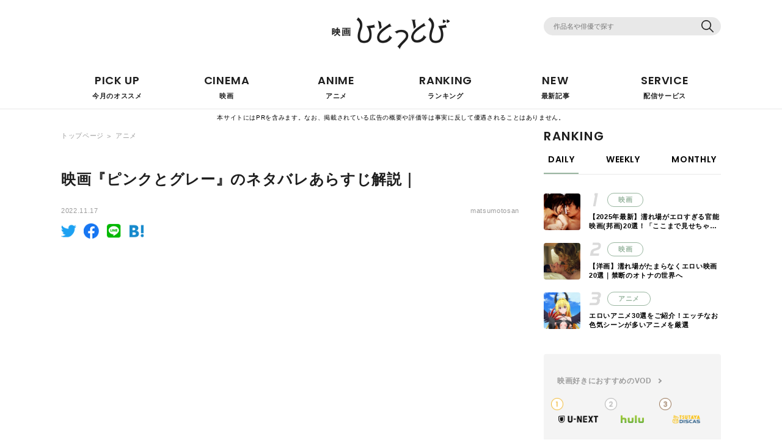

--- FILE ---
content_type: text/html; charset=UTF-8
request_url: https://eigahitottobi.com/article/188506/
body_size: 21464
content:
<!doctype html>
<!--[if lt IE 7]><html lang="ja" class="no-js lt-ie9 lt-ie8 lt-ie7"><![endif]-->
<!--[if (IE 7)&!(IEMobile)]><html lang="ja" class="no-js lt-ie9 lt-ie8"><![endif]-->
<!--[if (IE 8)&!(IEMobile)]><html lang="ja" class="no-js lt-ie9"><![endif]-->
<!--[if gt IE 8]><!--><html lang="ja" class="no-js"><!--<![endif]-->
<head>
	
<script src="https://www.googleoptimize.com/optimize.js?id=OPT-MT2DHZK"></script>
	<!-- Global site tag (gtag.js) - Google Analytics -->
<script async src="https://www.googletagmanager.com/gtag/js?id=UA-134848922-1"></script>
<script>
  window.dataLayer = window.dataLayer || [];
  function gtag(){dataLayer.push(arguments);}
  gtag('js', new Date());

  gtag('config', 'UA-134848922-1');
</script>

	<meta charset="UTF-8">
	<meta http-equiv="x-ua-compatible" content="ie=edge">
	<meta name="HandheldFriendly" content="True">
	<meta name="MobileOptimized" content="320">
	<meta name="viewport" content="width=device-width, initial-scale=1, shrink-to-fit=no">
	<meta name="msapplication-TileColor" content="#6bb6ff">
	<meta name="theme-color" content="#6bb6ff">
	<link rel="pingback" href="https://eigahitottobi.com/xmlrpc.php">
	<link rel="preconnect" href="//fonts.gstatic.com">

	<link rel="preload" as="font" type="font/woff2" href="https://eigahitottobi.com/wp-content/themes/sango-theme-custom/fonts/poppins-v15-latin-regular.woff2" type="text/css" media="all" />
	<link rel="preload" as="font" type="font/woff2" href="https://eigahitottobi.com/wp-content/themes/sango-theme-custom/fonts/poppins-v15-latin-600.woff2" type="text/css" media="all" />
	<title>映画『ピンクとグレー』のネタバレあらすじ解説｜ | 映画ひとっとび</title>

<!-- All in One SEO Pack 2.11 by Michael Torbert of Semper Fi Web Design[-1,-1] -->
<meta name="description"  content="加藤シゲアキさんの処女小説が実写映画化された映画『ピンクとグレー』。芸能界を舞台に成功と挫折、それぞれの道を歩む幼馴染2人の人間模様を描いた儚く切ない青春ストーリーです。この記事では映画『ピンクとグレー』について詳しく解説していきます！" />

<link rel="canonical" href="https://eigahitottobi.com/article/188506/" />
<!-- /all in one seo pack -->
<link rel='dns-prefetch' href='//ajax.googleapis.com' />
<link rel='dns-prefetch' href='//cdn.jsdelivr.net' />
<link rel='dns-prefetch' href='//unpkg.com' />
<link rel='dns-prefetch' href='//cdnjs.cloudflare.com' />
<link rel='dns-prefetch' href='//fonts.googleapis.com' />
<link rel='dns-prefetch' href='//s.w.org' />
<link rel="alternate" type="application/rss+xml" title="映画ひとっとび &raquo; フィード" href="https://eigahitottobi.com/feed/" />
<link rel="alternate" type="application/rss+xml" title="映画ひとっとび &raquo; コメントフィード" href="https://eigahitottobi.com/comments/feed/" />
		<script type="text/javascript">
			window._wpemojiSettings = {"baseUrl":"https:\/\/s.w.org\/images\/core\/emoji\/12.0.0-1\/72x72\/","ext":".png","svgUrl":"https:\/\/s.w.org\/images\/core\/emoji\/12.0.0-1\/svg\/","svgExt":".svg","source":{"concatemoji":"https:\/\/eigahitottobi.com\/wp-includes\/js\/wp-emoji-release.min.js"}};
			!function(e,a,t){var n,r,o,i=a.createElement("canvas"),p=i.getContext&&i.getContext("2d");function s(e,t){var a=String.fromCharCode;p.clearRect(0,0,i.width,i.height),p.fillText(a.apply(this,e),0,0);e=i.toDataURL();return p.clearRect(0,0,i.width,i.height),p.fillText(a.apply(this,t),0,0),e===i.toDataURL()}function c(e){var t=a.createElement("script");t.src=e,t.defer=t.type="text/javascript",a.getElementsByTagName("head")[0].appendChild(t)}for(o=Array("flag","emoji"),t.supports={everything:!0,everythingExceptFlag:!0},r=0;r<o.length;r++)t.supports[o[r]]=function(e){if(!p||!p.fillText)return!1;switch(p.textBaseline="top",p.font="600 32px Arial",e){case"flag":return s([127987,65039,8205,9895,65039],[127987,65039,8203,9895,65039])?!1:!s([55356,56826,55356,56819],[55356,56826,8203,55356,56819])&&!s([55356,57332,56128,56423,56128,56418,56128,56421,56128,56430,56128,56423,56128,56447],[55356,57332,8203,56128,56423,8203,56128,56418,8203,56128,56421,8203,56128,56430,8203,56128,56423,8203,56128,56447]);case"emoji":return!s([55357,56424,55356,57342,8205,55358,56605,8205,55357,56424,55356,57340],[55357,56424,55356,57342,8203,55358,56605,8203,55357,56424,55356,57340])}return!1}(o[r]),t.supports.everything=t.supports.everything&&t.supports[o[r]],"flag"!==o[r]&&(t.supports.everythingExceptFlag=t.supports.everythingExceptFlag&&t.supports[o[r]]);t.supports.everythingExceptFlag=t.supports.everythingExceptFlag&&!t.supports.flag,t.DOMReady=!1,t.readyCallback=function(){t.DOMReady=!0},t.supports.everything||(n=function(){t.readyCallback()},a.addEventListener?(a.addEventListener("DOMContentLoaded",n,!1),e.addEventListener("load",n,!1)):(e.attachEvent("onload",n),a.attachEvent("onreadystatechange",function(){"complete"===a.readyState&&t.readyCallback()})),(n=t.source||{}).concatemoji?c(n.concatemoji):n.wpemoji&&n.twemoji&&(c(n.twemoji),c(n.wpemoji)))}(window,document,window._wpemojiSettings);
		</script>
		<!-- eigahitottobi.com is managing ads with Advanced Ads – https://wpadvancedads.com/ --><script>
						advanced_ads_ready=function(){var fns=[],listener,doc=typeof document==="object"&&document,hack=doc&&doc.documentElement.doScroll,domContentLoaded="DOMContentLoaded",loaded=doc&&(hack?/^loaded|^c/:/^loaded|^i|^c/).test(doc.readyState);if(!loaded&&doc){listener=function(){doc.removeEventListener(domContentLoaded,listener);window.removeEventListener("load",listener);loaded=1;while(listener=fns.shift())listener()};doc.addEventListener(domContentLoaded,listener);window.addEventListener("load",listener)}return function(fn){loaded?setTimeout(fn,0):fns.push(fn)}}();
						</script>
		<style type="text/css">
img.wp-smiley,
img.emoji {
	display: inline !important;
	border: none !important;
	box-shadow: none !important;
	height: 1em !important;
	width: 1em !important;
	margin: 0 .07em !important;
	vertical-align: -0.1em !important;
	background: none !important;
	padding: 0 !important;
}
</style>
	<link rel='stylesheet' id='wp-block-library-css'  href='https://eigahitottobi.com/wp-includes/css/dist/block-library/style.min.css' type='text/css' media='all' />
<link rel='stylesheet' id='toc-screen-css'  href='https://eigahitottobi.com/wp-content/plugins/table-of-contents-plus/screen.min.css' type='text/css' media='all' />
<link rel='stylesheet' id='yyi_rinker_stylesheet-css'  href='https://eigahitottobi.com/wp-content/plugins/yyi-rinker/css/style.css?v=1.1.0' type='text/css' media='all' />
<link rel='stylesheet' id='swiper-ajax-css'  href='//cdnjs.cloudflare.com/ajax/libs/Swiper/4.5.0/css/swiper.min.css' type='text/css' media='all' />
<link rel='stylesheet' id='sng-stylesheet-css'  href='https://eigahitottobi.com/wp-content/themes/sango-theme-custom/style.css' type='text/css' media='all' />
<link rel='stylesheet' id='sng-option-css'  href='https://eigahitottobi.com/wp-content/themes/sango-theme/entry-option.css?ver15' type='text/css' media='all' />
<link rel='stylesheet' id='sng-googlefonts-css'  href='//fonts.googleapis.com/css?family=Quicksand%3A500%2C700' type='text/css' media='all' />
<link rel='stylesheet' id='sng-fontawesome-css'  href='https://eigahitottobi.com/wp-content/themes/sango-theme/library/fontawesome/css/font-awesome.min.css' type='text/css' media='all' />
<link rel='stylesheet' id='ripple-style-css'  href='https://eigahitottobi.com/wp-content/themes/sango-theme/library/ripple/rippler.min.css' type='text/css' media='all' />
<script type='text/javascript' src='https://ajax.googleapis.com/ajax/libs/jquery/2.2.4/jquery.min.js'></script>
<script type='text/javascript' src='//cdn.jsdelivr.net/npm/lazyload@2.0.0-rc.2/lazyload.min.js'></script>
<script type='text/javascript' src='//unpkg.com/swiper/swiper-bundle.min.js'></script>
<script type='text/javascript' src='https://eigahitottobi.com/wp-content/themes/sango-theme-custom/all.js'></script>
<script type='text/javascript' src='https://eigahitottobi.com/wp-content/themes/sango-theme/library/js/modernizr.custom.min.js'></script>
<link rel='https://api.w.org/' href='https://eigahitottobi.com/wp-json/' />
<link rel="EditURI" type="application/rsd+xml" title="RSD" href="https://eigahitottobi.com/xmlrpc.php?rsd" />
<link rel='shortlink' href='https://eigahitottobi.com/?p=188506' />
<link rel="alternate" type="application/json+oembed" href="https://eigahitottobi.com/wp-json/oembed/1.0/embed?url=https%3A%2F%2Feigahitottobi.com%2Farticle%2F188506%2F" />
<link rel="alternate" type="text/xml+oembed" href="https://eigahitottobi.com/wp-json/oembed/1.0/embed?url=https%3A%2F%2Feigahitottobi.com%2Farticle%2F188506%2F&#038;format=xml" />
<style type="text/css">div#toc_container {background: #f9f9f9;border: 1px solid #aaaaaa;}div#toc_container ul li {font-size: 100%;}div#toc_container p.toc_title {color: #ffbf00;}</style>		<script>
			document.documentElement.className = document.documentElement.className.replace( 'no-js', 'js' );
		</script>
				<style>
			.no-js img.lazyload { display: none; }
			figure.wp-block-image img.lazyloading { min-width: 150px; }
							.lazyload, .lazyloading { opacity: 0; }
				.lazyloaded {
					opacity: 1;
					transition: opacity 400ms;
					transition-delay: 0ms;
				}
					</style>
		<meta property="og:title" content="映画『ピンクとグレー』のネタバレあらすじ解説｜" />
<meta property="og:description" content="&nbsp; 『ピンクとグレー』はジャニーズ事務所のグループNEWSのメンバー、加藤シゲアキさんの小説が原作です。映画『ピンクとグレー』は、加藤シゲアキさんと同じくジャニーズ事務所のグループHey! Say! JUMPの ... " />
<meta property="og:type" content="article" />
<meta property="og:url" content="https://eigahitottobi.com/article/188506/" />
<meta property="og:image" content="https://eigahitottobi.com/wp-content/uploads/2021/10/Cm1Px_4VUAAlkCg-1024x633.jpeg" />
<meta property="og:site_name" content="映画ひとっとび" />
<meta name="twitter:card" content="summary_large_image" />
<script data-ad-client="ca-pub-9977133022159563" async src="https://pagead2.googlesyndication.com/pagead/js/adsbygoogle.js"></script><link rel="icon" href="https://eigahitottobi.com/wp-content/uploads/2021/02/cropped-fabicon-1-e1612763360870-32x32.jpg" sizes="32x32" />
<link rel="icon" href="https://eigahitottobi.com/wp-content/uploads/2021/02/cropped-fabicon-1-e1612763360870-192x192.jpg" sizes="192x192" />
<link rel="apple-touch-icon-precomposed" href="https://eigahitottobi.com/wp-content/uploads/2021/02/cropped-fabicon-1-e1612763360870-180x180.jpg" />
<meta name="msapplication-TileImage" content="https://eigahitottobi.com/wp-content/uploads/2021/02/cropped-fabicon-1-e1612763360870-270x270.jpg" />
<style>
a {color: #4f96f6;}
.main-c {color: #6bb6ff;}
.main-bc {background-color: #6bb6ff;}
.main-bdr,#inner-content .main-bdr {border-color:  #6bb6ff;}
.pastel-bc , #inner-content .pastel-bc {background-color: #c8e4ff;}
.accent-c {color: #ffb36b;}
.accent-bc {background-color: #ffb36b;}
.header,#footer-menu,.drawer__title {background-color: #58a9ef;}
#logo a {color: #FFF;}
.desktop-nav li a , .mobile-nav li a, #footer-menu a ,.copyright, #drawer__open,.drawer__title {color: #FFF;}
.drawer__title .close span, .drawer__title .close span:before {background: #FFF;}
.desktop-nav li:after {background: #FFF;}
.mobile-nav .current-menu-item {border-bottom-color: #FFF;}
.widgettitle {color: #6bb6ff;background-color:#c8e4ff;}
.footer {background-color: #e0e4eb;}
.footer, .footer a, .footer .widget ul li a {color: #3c3c3c;}
#toc_container .toc_title, #footer_menu .raised, .pagination a, .pagination span, #reply-title:before , .entry-content blockquote:before ,.main-c-before li:before ,.main-c-b:before{color: #6bb6ff;}
#searchsubmit, #toc_container .toc_title:before, .cat-name, .pre_tag > span, .pagination .current, #submit ,.withtag_list > span,.main-bc-before li:before {background-color: #6bb6ff;}
#toc_container, h3 ,.li-mainbdr ul,.li-mainbdr ol {border-color: #6bb6ff;}
.search-title .fa-search ,.acc-bc-before li:before {background: #ffb36b;}
.li-accentbdr ul, .li-accentbdr ol {border-color: #ffb36b;}
.pagination a:hover ,.li-pastelbc ul, .li-pastelbc ol {background: #c8e4ff;}
body {font-size: 80%;}
@media only screen and (min-width: 481px) {
body {font-size: 102%;}
}
@media only screen and (min-width: 1030px) {
body {font-size: 103%;}
}
.totop {background: #5ba9f7;}
.header-info a {color: #FFF; background: linear-gradient(95deg,#738bff,#85e3ec);}
.fixed-menu ul {background: #FFF;}
.fixed-menu a {color: #a2a7ab;}
.fixed-menu .current-menu-item a , .fixed-menu ul li a.active {color: #6bb6ff;}
.post-tab {background: #FFF;} .post-tab>div {color: #a7a7a7} .post-tab > div.tab-active{background: linear-gradient(45deg,#bdb9ff,#67b8ff)}
</style>
<style id="tt-easy-google-font-styles" type="text/css">p { font-family: 'Helvetica'; font-style: normal; font-weight: 400; text-transform: none; }
h1 { font-family: 'Helvetica'; font-style: normal; font-weight: 400; }
h2 { font-family: 'Helvetica'; font-style: normal; font-weight: 400; }
h3 { font-family: 'Helvetica'; font-style: normal; font-weight: 400; }
h4 { font-family: 'Helvetica'; font-style: normal; font-weight: 400; }
h5 { font-family: 'Helvetica'; font-style: normal; font-weight: 400; }
h6 { font-family: 'Helvetica'; font-style: normal; font-weight: 400; }
</style>
	<!-- Google Adsense -->
	<script async custom-element="amp-ad" src="https://cdn.ampproject.org/v0/amp-ad-0.1.js"></script>

	<meta name="google-site-verification" content="PLBRVor61qIJ_o5pALEgF7LCiGiRh9SISvw-JMSCiEE" />
	
	<script type="text/javascript">
    (function(c,l,a,r,i,t,y){
        c[a]=c[a]||function(){(c[a].q=c[a].q||[]).push(arguments)};
        t=l.createElement(r);t.async=1;t.src="https://www.clarity.ms/tag/"+i;
        y=l.getElementsByTagName(r)[0];y.parentNode.insertBefore(t,y);
    })(window, document, "clarity", "script", "56ks96brm1");
	</script>
</head>
<body class="post-template-default single single-post postid-188506 single-format-standard aa-prefix-eigah-">
	<div id="container">
		<div id="bg_modal"></div>
		<header class="header">
			<div class="inner cf">
				<div class="head_content cf">
										<div class="logo">
						<a href="https://eigahitottobi.com/"><img class="lazy" data-src="https://eigahitottobi.com/wp-content/themes/sango-theme-custom/img/logo_sp.png" alt="映画ひとっとび"></a>
					</div>
					<div class="search_box">
						<form role="search" method="get" id="searchform" class="searchform" action="https://eigahitottobi.com/">
							<input type="text" name="s" value="" placeholder="作品名や俳優で探す">
							<div class="btn"><input type="submit" value="送信する"></div>
						</form>
					</div>
				</div>
				<div class="g_nav pc">
					<ul>
						<li>
							<a href="https://eigahitottobi.com/pickup/">
								<div class="eng webf">PICK UP</div>
								<div class="jpn">今月のオススメ</div>
							</a>
						</li>
						<li class="parent">
							<a href="javascript:void(0)">
								<div class="eng webf">CINEMA</div>
								<div class="jpn">映画</div>
							</a>
							<ul class="child">
								<li><a href="https://eigahitottobi.com/category/movie/">おすすめ映画</a></li>
								<li><a href="https://eigahitottobi.com/category/movie/famous-saying/">名言</a></li>
								<li><a href="https://eigahitottobi.com/category/movie/spoiler-movie/">ネタバレ解説</a></li>
							</ul>
						</li>
						<li class="parent">
							<a href="javascript:void(0)">
								<div class="eng webf">ANIME</div>
								<div class="jpn">アニメ</div>
							</a>
							<ul class="child">
								<li><a href="https://eigahitottobi.com/category/anime/">おすすめアニメ</a></li>
								<li><a href="https://eigahitottobi.com/category/anime/character/">キャラクター紹介</a></li>
							</ul>
						</li>
						<li>
							<a href="https://eigahitottobi.com/ranking/">
								<div class="eng webf">RANKING</div>
								<div class="jpn">ランキング</div>
							</a>
						</li>
						<li>
							<a href="https://eigahitottobi.com/article/">
								<div class="eng webf">NEW</div>
								<div class="jpn">最新記事</div>
							</a>
						</li>
						<script async src="https://pagead2.googlesyndication.com/pagead/js/adsbygoogle.js"></script>
<!-- 【映画】TOPページ -->
<ins class="adsbygoogle"
     style="display:block"
     data-ad-client="ca-pub-9977133022159563"
     data-ad-slot="1918856522"
     data-ad-format="auto"
     data-full-width-responsive="true"></ins>
<script>
     (adsbygoogle = window.adsbygoogle || []).push({});
</script>
						<li class="parent">
							<a href="javascript:void(0)">
								<div class="eng webf">SERVICE</div>
								<div class="jpn">配信サービス</div>
							</a>
							<ul class="child">
								<li><a href="https://eigahitottobi.com/article/77632/" target="_blank">U-NEXT</a></li>
								<li><a href="https://eigahitottobi.com/article/81857/" target="_blank">Amazon Prime Video</a></li>
								<li><a href="https://eigahitottobi.com/article/81760/" target="_blank">Hulu</a></li>
								<li><a href="https://eigahitottobi.com/article/77254/" target="_blank">Netflix</a></li>
								<li><a href="https://eigahitottobi.com/article/77785/" target="_blank">dTV</a></li>
							</ul>
						</li>
					</ul>
				</div>
			</div>
		</header>
		<div style="background: white;color: black;padding: 5px 20px;font-size: 10px;font-weight: normal;text-align: center;margin-top: 5px;margin-bottom: -25px;position: relative;z-index: 10;">本サイトにはPRを含みます。なお、掲載されている広告の概要や評価等は事実に反して優遇されることはありません。</div>
		<div id="humburger" class="sptab">
			<span></span>
			<span></span>
			<span></span>
		</div>
		<div class="g_nav sptab">
			<ul>
				<li>
					<a href="https://eigahitottobi.com/pickup/">
						<div class="eng webf">PICK UP</div>
						<div class="jpn">今月のオススメ</div>
					</a>
				</li>
				<li>
					<a href="https://eigahitottobi.com/category/movie/">
						<div class="eng webf">CINEMA</div>
						<div class="jpn">映画</div>
					</a>
				</li>
				<li>
					<a href="https://eigahitottobi.com/category/anime/">
						<div class="eng webf">ANIME</div>
						<div class="jpn">アニメ</div>
					</a>
				</li>
				<li>
					<a href="https://eigahitottobi.com/ranking/">
						<div class="eng webf">RANKING</div>
						<div class="jpn">ランキング</div>
					</a>
				</li>
				<li>
					<a href="https://eigahitottobi.com/article/">
						<div class="eng webf">NEW</div>
						<div class="jpn">最新記事</div>
					</a>
				</li>
				<li>
					<a href="https://eigahitottobi.com/category/vod/">
						<div class="eng webf">SERVICE</div>
						<div class="jpn">配信サービス</div>
					</a>
				</li>
							</ul>
		</div>
		<div id="modal" class="sptab">
			<div class="modal_in">
				<div class="logo"><img class="lazy" data-src="https://eigahitottobi.com/wp-content/themes/sango-theme-custom/img/foot_logo.png" alt=""></div>
				<div class="search_box">
					<form role="search" method="get" id="searchform" class="searchform" action="https://eigahitottobi.com/">
						<input type="text" name="s" value="" placeholder="作品名や俳優で探す">
						<div class="btn"><input type="submit" value="送信する"></div>
					</form>
				</div>
				<div class="modal_nav">
					<ul>
						<li>
							<a href="https://eigahitottobi.com/pickup/">
								<div class="eng">PICK UP</div>
								<div class="jpn">今月のオススメ</div>
							</a>
						</li>
						<li class="parent">
							<a href="javascript:void(0)">
								<div class="eng webf">CINEMA</div>
								<div class="jpn">映画</div>
							</a>
							<ul class="child">
								<li><a href="https://eigahitottobi.com/category/movie/">おすすめ映画</a></li>
								<li><a href="https://eigahitottobi.com/category/movie/famous-saying/">名言</a></li>
								<li><a href="https://eigahitottobi.com/category/movie/spoiler-movie/">ネタバレ解説</a></li>
							</ul>
						</li>
						<li class="parent">
							<a href="javascript:void(0)">
								<div class="eng webf">ANIME</div>
								<div class="jpn">アニメ</div>
							</a>
							<ul class="child">
								<li><a href="https://eigahitottobi.com/category/anime/">おすすめアニメ</a></li>
								<li><a href="https://eigahitottobi.com/category/anime/character/">キャラクター紹介</a></li>
							</ul>
						</li>
						<li>
							<a href="https://eigahitottobi.com/ranking/">
								<div class="eng">RANKING</div>
								<div class="jpn">ランキング</div>
							</a>
						</li>
						<li>
							<a href="https://eigahitottobi.com/article/">
								<div class="eng">NEW</div>
								<div class="jpn">最新記事</div>
							</a>
						</li>
						<li class="parent">
							<a href="javascript:void(0)">
								<div class="eng webf">SERVICE</div>
								<div class="jpn">配信サービス</div>
							</a>
							<ul class="child">
								<li><a href="https://eigahitottobi.com/article/77632/" target="_blank">U-NEXT</a></li>
								<li><a href="https://eigahitottobi.com/article/81857/" target="_blank">Amazon Prime Video</a></li>
								<li><a href="https://eigahitottobi.com/article/81760/" target="_blank">Hulu</a></li>
								<li><a href="https://eigahitottobi.com/article/77254/" target="_blank">Netflix</a></li>
								<li><a href="https://eigahitottobi.com/article/77785/" target="_blank">dTV</a></li>
							</ul>
						</li>
											</ul>
				</div>
				<div class="keywords">
					<div class="tit">注目キーワード</div>
					<div class="wrap">
						<div class="word"><a href="https://eigahitottobi.com/keywords/action_movie/">アクション映画</a></div><div class="word"><a href="https://eigahitottobi.com/keywords/rom-com_movie/">恋愛映画</a></div><div class="word"><a href="https://eigahitottobi.com/keywords/comedy_movie/">コメディ映画</a></div><div class="word"><a href="https://eigahitottobi.com/keywords/heartwarming_movie/">ヒューマン映画</a></div><div class="word"><a href="https://eigahitottobi.com/keywords/mystery_movie/">ミステリー映画</a></div><div class="word"><a href="https://eigahitottobi.com/keywords/horror_movie/">ホラー映画</a></div><div class="word"><a href="https://eigahitottobi.com/keywords/suspense_movie/">サスペンス映画</a></div><div class="word"><a href="https://eigahitottobi.com/keywords/fantasy_movie/">ファンタジー映画</a></div><div class="word"><a href="https://eigahitottobi.com/keywords/well_known_anime/">アニメ</a></div><div class="word"><a href="https://eigahitottobi.com/keywords/sf_movie/">SF映画</a></div><div class="word"><a href="https://eigahitottobi.com/keywords/social_awarness_movie/">社会派映画</a></div>					</div>
				</div>
				<script async src="https://pagead2.googlesyndication.com/pagead/js/adsbygoogle.js"></script>
<!-- 【映画】TOPページ -->
<ins class="adsbygoogle"
     style="display:block"
     data-ad-client="ca-pub-9977133022159563"
     data-ad-slot="1918856522"
     data-ad-format="auto"
     data-full-width-responsive="true"></ins>
<script>
     (adsbygoogle = window.adsbygoogle || []).push({});
</script>
				<div class="nav_ft_menu">
					<ul class="cf">
						<li><a href="https://eigahitottobi.com/article/">記事一覧</a></li>
						<li><a href="https://eigahitottobi.com/author/">ライター一覧</a></li>
						<li><a href="https://eigahitottobi.com/about/">映画ひとっとびについて</a></li>
						<li><a href="https://eigahitottobi.com/運営会社情報/">運営会社情報</a></li>
						<li><a href="https://eigahitottobi.com/個人情報のお取り扱いについて/">プライバシーポリシー</a></li>
						<li><a href="https://eigahitottobi.com/contact/">お問い合わせ</a></li>
					</ul>
				</div>
				<div class="share_box">
					<div class="insta"><a href=""></a></div>
					<div class="twitter"><a href=""></a></div>
				</div>
			</div>
					</div>
	<div id="content" class="page cf">
		<div class="inner cf">
			<main id="main" class="cf">
				<div class="breadclumb cf">
					<div class="bread"><a href="https://eigahitottobi.com/">トップページ</a></div>
					<div class="bread"><a href="https://eigahitottobi.com/category/anime/">アニメ</a></div>				</div>
				<article id="inner-content">
					<header>
						<h1 class="tit">映画『ピンクとグレー』のネタバレあらすじ解説｜</h1>
						<div class="data_box cf">
							<time class="date" datetime="2022-11-17">2022.11.17</time>
							<div class="author">matsumotosan</div>
						</div>
					</header>
					<div class="lead_sns_box">
						<ul class="cf">
							<li><a href="http://twitter.com/share?text=%E6%98%A0%E7%94%BB%E3%80%8E%E3%83%94%E3%83%B3%E3%82%AF%E3%81%A8%E3%82%B0%E3%83%AC%E3%83%BC%E3%80%8F%E3%81%AE%E3%83%8D%E3%82%BF%E3%83%90%E3%83%AC%E3%81%82%E3%82%89%E3%81%99%E3%81%98%E8%A7%A3%E8%AA%AC%EF%BD%9C&url=https://eigahitottobi.com/article/188506/" target="_blank" rel="nofollow external noopener noreferrer"><img  alt="" data-src="https://eigahitottobi.com/wp-content/themes/sango-theme-custom/img/lead_sns_tw.png" class="lazyload" src="[data-uri]"><noscript><img src="https://eigahitottobi.com/wp-content/themes/sango-theme-custom/img/lead_sns_tw.png" alt=""></noscript></a></li>
							<li><a href="https://www.facebook.com/sharer/sharer.php?u=https://eigahitottobi.com/article/188506/" target="_blank" rel="nofollow external noopener noreferrer"><img  alt="" data-src="https://eigahitottobi.com/wp-content/themes/sango-theme-custom/img/lead_sns_fb.png" class="lazyload" src="[data-uri]"><noscript><img src="https://eigahitottobi.com/wp-content/themes/sango-theme-custom/img/lead_sns_fb.png" alt=""></noscript></a></li>
							<li><a href="https://social-plugins.line.me/lineit/share?url=https%3A%2F%2Feigahitottobi.com%2Farticle%2F188506%2F" target="_blank" rel="nofollow external noopener noreferrer"><img  alt="" data-src="https://eigahitottobi.com/wp-content/themes/sango-theme-custom/img/lead_sns_li.png" class="lazyload" src="[data-uri]"><noscript><img src="https://eigahitottobi.com/wp-content/themes/sango-theme-custom/img/lead_sns_li.png" alt=""></noscript></a></li>
							<li><a href="http://b.hatena.ne.jp/add?mode=confirm&url=https://eigahitottobi.com/article/188506/" target="_blank" rel="nofollow external noopener noreferrer"><img  alt="" data-src="https://eigahitottobi.com/wp-content/themes/sango-theme-custom/img/lead_sns_bi.png" class="lazyload" src="[data-uri]"><noscript><img src="https://eigahitottobi.com/wp-content/themes/sango-theme-custom/img/lead_sns_bi.png" alt=""></noscript></a></li>
						</ul>
					</div>
										<section class="txt_area">
						<div class="eigah-%e3%82%b3%e3%83%b3%e3%83%86%e3%83%b3%e3%83%84%e3%81%ae%e5%89%8d" id="eigah-1334248842"><script async src="https://pagead2.googlesyndication.com/pagead/js/adsbygoogle.js?client=ca-pub-9977133022159563"
     crossorigin="anonymous"></script>
<!-- 【映画】H1下 -->
<ins class="adsbygoogle"
     style="display:block"
     data-ad-client="ca-pub-9977133022159563"
     data-ad-slot="8385125705"
     data-ad-format="auto"
     data-full-width-responsive="true"></ins>
<script>
     (adsbygoogle = window.adsbygoogle || []).push({});
</script></div><p>&nbsp;</p>
<p><span style="font-weight: 400;">『ピンクとグレー』はジャニーズ事務所のグループNEWSのメンバー、加藤シゲアキさんの小説が原作です。映画『ピンクとグレー』は、加藤シゲアキさんと同じくジャニーズ事務所のグループHey! Say! JUMPのメンバー、中島裕翔さんが映画初出演にして主演を果たしたことが話題となりました。</span></p>
<p><span style="font-weight: 400;">公開前から注目を浴びていた本作は、公開された劇場が全国で100以下と少ないながらも公開2日間で動員7万人を突破しました！興行収入6億円(2016年3月時点)越えのヒット作です。</span></p>
<p><span style="font-weight: 400;">この記事では、映画『ピンクとグレー』のネタバレを含めたあらすじ、原作との違い、物語の仕掛けなどについて解説していきます。最後までぜひご覧ください！</span></p>
<div style="text-align: center;"><span class="keiko_yellow" style="font-size: 10pt;">＼22万以上の作品が見放題／</span></div>
<div style="text-align: center;"><div class="su-button-center"><a href="https://go5.link/59/120/188506_TOP" class="su-button su-button-style-3d" style="color:#FFFFFF;background-color:#e57964;border-color:#b86150;border-radius:45px;-moz-border-radius:45px;-webkit-border-radius:45px" target="_self" rel="nofollow"><span style="color:#FFFFFF;padding:0px 22px;font-size:17px;line-height:34px;border-color:#eda293;border-radius:45px;-moz-border-radius:45px;-webkit-border-radius:45px;text-shadow:none;-moz-text-shadow:none;-webkit-text-shadow:none"> U-NEXTの<br />
31日間無料トライアルに申し込む▷</span></a></div></div>
<div></div>
<div id="toc_container" class="no_bullets"><p class="toc_title">目次</p><ul class="toc_list"><li><a href="#i">映画『ピンクとグレー』について</a></li><li><a href="#10">10秒で分かる！映画『ピンクとグレー』の簡単なあらすじ</a></li><li><a href="#i-2">映画『ピンクとグレー』のネタバレあらすじ</a><ul><li><a href="#3">【あらすじ①】幼馴染の3人</a></li><li><a href="#2">【あらすじ②】2人の分かれ道</a></li><li><a href="#i-3">【あらすじ③】親友の死</a></li><li><a href="#i-4">【あらすじ④】グレーの世界</a></li><li><a href="#i-5">【あらすじ⑤】死の真相</a></li></ul></li><li><a href="#i-6">映画『ピンクとグレー』のキャスト</a><ul><li><a href="#i-7">白木蓮吾・河田大貴／中島裕翔</a></li><li><a href="#i-8">河田大貴・成瀬凌／菅田将暉</a></li><li><a href="#i-9">サリー・三神麗／夏帆</a></li><li><a href="#i-10">白木蓮吾／柳楽優弥</a></li><li><a href="#i-11">サリー／岸井ゆきの</a></li></ul></li><li><a href="#62">62分後の仕掛け</a></li><li><a href="#i-12">蓮吾の死の真相</a></li><li><a href="#i-13">原作『ピンクとグレー』と映画との違い</a></li><li><a href="#i-14">まとめ</a></li></ul></div>
<h2><span id="i"><span style="font-weight: 400;">映画『ピンクとグレー』について</span></span></h2>
<p><img   alt="ピンクとグレー" width="447" height="277" data-srcset="https://eigahitottobi.com/wp-content/uploads/2021/10/Cm1Px_4VUAAlkCg-300x186.jpeg 300w, https://eigahitottobi.com/wp-content/uploads/2021/10/Cm1Px_4VUAAlkCg-1024x633.jpeg 1024w, https://eigahitottobi.com/wp-content/uploads/2021/10/Cm1Px_4VUAAlkCg-768x475.jpeg 768w, https://eigahitottobi.com/wp-content/uploads/2021/10/Cm1Px_4VUAAlkCg.jpeg 1056w"  data-src="https://eigahitottobi.com/wp-content/uploads/2021/10/Cm1Px_4VUAAlkCg-300x186.jpeg" data-sizes="(max-width: 447px) 100vw, 447px" class="alignnone wp-image-188507 lazyload" src="[data-uri]" /><noscript><img class="alignnone wp-image-188507" src="https://eigahitottobi.com/wp-content/uploads/2021/10/Cm1Px_4VUAAlkCg-300x186.jpeg" alt="ピンクとグレー" width="447" height="277" srcset="https://eigahitottobi.com/wp-content/uploads/2021/10/Cm1Px_4VUAAlkCg-300x186.jpeg 300w, https://eigahitottobi.com/wp-content/uploads/2021/10/Cm1Px_4VUAAlkCg-1024x633.jpeg 1024w, https://eigahitottobi.com/wp-content/uploads/2021/10/Cm1Px_4VUAAlkCg-768x475.jpeg 768w, https://eigahitottobi.com/wp-content/uploads/2021/10/Cm1Px_4VUAAlkCg.jpeg 1056w" sizes="(max-width: 447px) 100vw, 447px" /></noscript><br />
<span style="font-size: 10pt;"><span style="font-weight: 400;">出典：</span><a href="https://twitter.com/pinktograymovie/status/751344545292398592?s=20" target="_blank" rel="noopener noreferrer"><span style="font-weight: 400;">映画『ピンクとグレー』公式Twitter</span></a></span></p>
<p><span style="font-weight: 400;">映画『ピンクとグレー』は2016年に公開されました。人気アイドルNEWSの加藤シゲアキさんが芸能界の嘘と現実をリアルに描いた同名小説は、日本中に衝撃が走りました。</span></p>
<p><span style="font-weight: 400;">監督は『世界の中心で、愛を叫ぶ』『北の零年』など数々の話題作に携わってきた行定勲監督、脚本は第53回岸田國士戯曲賞受賞の劇作家、蓬莱竜太さんが手掛けます。</span></p>
<p><span style="font-weight: 400;">一躍人気俳優となった親友が自殺した。自身は売れない俳優だったが親友の伝記を書いた事で時の人となった主人公が、無力感や自分の力で得たものではない偽りの名声に苦しみ、次第に自分を見失い自暴自棄になっていく姿がつづられます。この物語の真実に誰もが胸を掴まれてしまうはず。</span></p>
<p><span style="font-weight: 400;">映画は原作を大幅にアレンジして再構成しているため、小説にはなかったエピソードも盛り込まれています。原作者である加藤シゲアキさんも私服でカメオ出演しているので、探してみて下さいね！</span></p>
<div style="text-align: center;"><span class="keiko_yellow" style="font-size: 10pt;">＼22万以上の作品が見放題／</span></div>
<div style="text-align: center;"><div class="su-button-center"><a href="https://go5.link/59/120/188506_2" class="su-button su-button-style-3d" style="color:#FFFFFF;background-color:#e57964;border-color:#b86150;border-radius:45px;-moz-border-radius:45px;-webkit-border-radius:45px" target="_self" rel="nofollow"><span style="color:#FFFFFF;padding:0px 22px;font-size:17px;line-height:34px;border-color:#eda293;border-radius:45px;-moz-border-radius:45px;-webkit-border-radius:45px;text-shadow:none;-moz-text-shadow:none;-webkit-text-shadow:none"> U-NEXTの<br />
31日間無料トライアルに申し込む▷</span></a></div></div>
<div></div>
<h2><span id="10"><span style="font-weight: 400;">10秒で分かる！映画『ピンクとグレー』の簡単なあらすじ</span></span></h2>
<p><span style="font-weight: 400;">スター俳優として人気の絶頂にあった白木蓮吾（中島裕翔）が、突然自ら命を絶ってしまいます。第一発見者は親友の河田大貴（菅田将暉）でした。</span></p>
<p><span style="font-weight: 400;">同じ団地で育ち、同じ青春時代を分かち合ってきた蓮吾と大貴。芸能事務所にスカウトされて2人でドラマのエキストラに参加しますが、蓮吾だけ監督に気に入られます。その後、蓮吾だけがみるみるスターの階段を駆け上っていき、大貴は取り残された気持ちになってしまいました。2人は空気が悪くなりケンカして同居も解消してしまいます。</span></p>
<p><span style="font-weight: 400;">3年後、大貴は幼馴染のサリー（夏帆）のヒモになっていました。その頃、高校の同窓会があり、喧嘩別れしたままの蓮吾と大貴は気まずいままでしたが、次第に仲直りをしていきます。</span></p>
<div style="text-align: center;"><span class="keiko_yellow" style="font-size: 10pt;">＼22万以上の作品が見放題／</span></div>
<div style="text-align: center;"><div class="su-button-center"><a href="https://go5.link/59/120/188506_3" class="su-button su-button-style-3d" style="color:#FFFFFF;background-color:#e57964;border-color:#b86150;border-radius:45px;-moz-border-radius:45px;-webkit-border-radius:45px" target="_self" rel="nofollow"><span style="color:#FFFFFF;padding:0px 22px;font-size:17px;line-height:34px;border-color:#eda293;border-radius:45px;-moz-border-radius:45px;-webkit-border-radius:45px;text-shadow:none;-moz-text-shadow:none;-webkit-text-shadow:none"> U-NEXTの<br />
31日間無料トライアルに申し込む▷</span></a></div></div>
<div></div>
<div class="eigah-%e8%a8%98%e4%ba%8b%e5%86%851" id="eigah-1536539146"><script async src="//pagead2.googlesyndication.com/pagead/js/adsbygoogle.js"></script>
<ins class="adsbygoogle" style="display:block;" data-ad-client="ca-pub-9977133022159563" 
data-ad-slot="6077320355" 
data-ad-format="auto"></ins>
<script> 
(adsbygoogle = window.adsbygoogle || []).push({}); 
</script>
</div><h2><span id="i-2"><span style="font-weight: 400;">映画『ピンクとグレー』のネタバレあらすじ</span></span></h2>
<h3><span id="3"><span style="font-weight: 400;">【あらすじ①】幼馴染の3人</span></span></h3>
<p><span style="font-weight: 400;">白木蓮吾（中島裕翔）という、大人気スターが自殺するところから物語が始まる。</span></p>
<p><span style="font-weight: 400;">蓮吾の死を発見したのは、蓮吾の幼い頃からの親友である河田大貴（菅田将暉）だった。蓮吾はなぜ自殺してしまったのか。なぜ、６通の遺書があるのか。</span></p>
<p><span style="font-weight: 400;">小学校5年生の頃、大貴は埼玉の団地へ引っ越してきた。そこに蓮吾も住んでいた。大貴は、「しょーもな！」と言いながら、ボールを壁へぶつけている。そこへ、蓮吾とサリーがやってきて、「しょーもな！」と真似をした。それ以来、大貴、蓮吾、サリー（夏帆）はいつも遊ぶ仲になり、幼なじみとなる。</span></p>
<p><span style="font-weight: 400;">高校生になってからも3人は仲良しだったが、思春期の大貴はサリーを異性として意識してしまい、今まで通りに接することができずに微妙な距離を置いていた。蓮吾の部屋に大貴が遊びに来ている時、サリーがやってきた。大貴は、蓮吾が部屋を出た時にサリーを押し倒してしまい、サリーはショックを受けて逃げ出す。サリーが部屋までやってきたのは、蓮吾に本命チョコを渡すためだった。引っ越すことが決まっていたサリーは、最後に思いを伝えようとしたのだ。</span></p>
<h3><span id="2"><span style="font-weight: 400;">【あらすじ②】2人の分かれ道</span></span></h3>
<p><span style="font-weight: 400;">サリーが引っ越してからも蓮吾と大貴の仲は続いた。</span></p>
<p><span style="font-weight: 400;">蓮吾の姉がバレエの発表中に舞台から転落して死んでしまうなど、様々な葛藤、苦境があった。ある日、蓮吾と大貴は渋谷で芸能事務所にスカウトされる。社長（マキタスポーツ）に気に入れられ、エキストラでドラマに出演することに。そこで蓮吾はアドリブの演技をして度胸があると監督に気に入られ、徐々に蓮吾と大貴との間に差が生まれてくる。</span></p>
<p><span style="font-weight: 400;">みるみるうちにスターへの階段を駆け上る蓮吾を見て、大貴は置いてけぼりにされた気持ちになっていた。そんな大貴に、蓮吾のバーターとしての仕事が舞い込んでくる。しかし、大貴はNGを連発してしまう。大貴は蓮吾のバーターの仕事を断ってほしいと、社長に願い出る。それだと仕事がなくなるぞと社長は呆れた。</span></p>
<h3><span id="i-3"><span style="font-weight: 400;">【あらすじ③】親友の死</span></span></h3>
<p><span style="font-weight: 400;">3年後、大貴は偶然再会したサリーと同棲しながら、無気力な日々を過ごしていた。</span></p>
<p><span style="font-weight: 400;">高校の同窓会で蓮吾と会った大貴はバツが悪く、仮病を使ってその場を去るが、蓮吾は「もう少し飲む？」と、大貴を誘った。二人は飲み明かし、蓮吾はグレーのライターを大貴に渡す。大貴は、それは申し訳ないとキャバクラのピンクのライターを蓮吾に渡す。蓮吾は「なあ大貴、有名になりたい？明日から有名になれるよ」と言い放った。</span></p>
<p><span style="font-weight: 400;">翌朝、大貴が起きると、もう蓮吾は家にいなかった。鍵が置かれており「約束の件なんだけど、今日は夜まで仕事あるから、9時にここで待ち合わせして飲もう」と書かれていた。</span></p>
<p><span style="font-weight: 400;">その日の夜、大貴が訪れると蓮吾は首を吊って自殺していた。大貴は蓮吾の手紙を読んで号泣する。</span></p>
<div class="eigah-%e8%a8%98%e4%ba%8b%e5%86%856" id="eigah-999408926"><script async src="//pagead2.googlesyndication.com/pagead/js/adsbygoogle.js"></script>
<ins class="adsbygoogle" style="display:block;" data-ad-client="ca-pub-9977133022159563" 
data-ad-slot="6077320355" 
data-ad-format="auto"></ins>
<script> 
(adsbygoogle = window.adsbygoogle || []).push({}); 
</script>
</div><h3><span id="i-4"><span style="font-weight: 400;">【あらすじ④】グレーの世界</span></span></h3>
<p><span style="font-weight: 400;">画面がグレーになる。「カット！！！！」と声が聞こえ、クランクアップが告げられる。ここまでの内容は全て映画の中の出来事だった。本当の白木蓮吾（柳楽優弥）は自殺しており、蓮吾役を河鳥大という芸名で活躍する大貴（中島裕翔）が演じている。大貴役は大貴の先輩の成瀬凌（菅田将暉）が演じていた。</span></p>
<p><span style="font-weight: 400;">６通の遺書の中から、スター白木蓮吾の自伝を書く事を選択した大貴。大貴は彼女のサリー（岸井ゆきの）と同棲していた。映画の中のサリーは三上麗（夏帆）という、品のない女優である。</span></p>
<p><span style="font-weight: 400;">白木蓮吾が死んだことで急に注目を浴びた大貴は、芸能界でどう振る舞えばよいのかわからなくなる。そんな大貴を成瀬はあやしげな店に誘った。三神麗と店で偶然会い、酔っていた大貴は関係を持った。その姿を週刊誌に撮られてしまう。</span></p>
<p><span style="font-weight: 400;">サリーはスターとなった大貴を支えてきたが、三神麗との熱愛写真を撮られ、その気持ちも冷めていく。</span></p>
<p><span style="font-weight: 400;">サリーは、蓮吾からもらった仕事を大事にしたほうがいいと言ったが、その言い方に大貴はカチンときてしまう。大学時代にサリーに描いてもらった似顔絵をズタズタに切り裂いてしまった。</span></p>
<h3><span id="i-5"><span style="font-weight: 400;">【あらすじ⑤】死の真相</span></span></h3>
<p><span style="font-weight: 400;">自暴自棄に陥る大貴は、先輩の成瀬に悪態をつかれたことにも腹を立て、鼻の骨をおる全治１ヶ月の怪我をさせてしまう。騒動はスポーツ新聞の一面に載ってしまった。</span></p>
<p><span style="font-weight: 400;">謹慎の間、蓮吾の実家に向かった大貴。蓮吾の母（宮崎美子）からあるビデオテープを渡された。そこに写っていたのは、蓮吾と蓮吾の姉の姿だった。「最後は高いところから散るの。誰にも内緒。」と言って、カメラで撮影している蓮吾に抱きついていた。</span></p>
<p><span style="font-weight: 400;">蓮吾は姉の事が好きだったということを知った。そして、蓮吾の姉は事故死ではなく自殺だった。大貴は蓮吾のマンションへ向かった。ぶらさがった紐に首を通し、椅子を蹴ったが、死にきれずに紐が落ちて転倒した。</span></p>
<p><span style="font-weight: 400;">グレーの映像の中にカラーの蓮吾が現れた。蓮吾は大貴に言った。「1月24日に死ぬって、決めてたんだよ。誰も分かるわけないよ。俺が死んだ理由なんか。」</span></p>
<p><span style="font-weight: 400;">蓮吾は姉と同じ日に死にたかったのだ。それを知った大貴は、「わかるわけないやん！！」と関西弁になる。大貴はずっと一緒に過ごしていたのに蓮吾の姉への思いを見抜けなかったと告白し、蓮吾は「それでいい。お互い分かりあうことはない」と答えた。</span></p>
<p><span style="font-weight: 400;">朝が来た。大貴は自分が演じた白木蓮吾の広告を見ながら、渋谷の歩道橋の上で、蓮吾からもらった高級なグレーのライターを、「しょーもな」と呟きながら、投げ捨てた。</span></p>
<div style="text-align: center;"><span class="keiko_yellow" style="font-size: 10pt;">＼22万以上の作品が見放題／</span></div>
<div style="text-align: center;"><div class="su-button-center"><a href="https://go5.link/59/120/188506_4" class="su-button su-button-style-3d" style="color:#FFFFFF;background-color:#e57964;border-color:#b86150;border-radius:45px;-moz-border-radius:45px;-webkit-border-radius:45px" target="_self" rel="nofollow"><span style="color:#FFFFFF;padding:0px 22px;font-size:17px;line-height:34px;border-color:#eda293;border-radius:45px;-moz-border-radius:45px;-webkit-border-radius:45px;text-shadow:none;-moz-text-shadow:none;-webkit-text-shadow:none"> U-NEXTの<br />
31日間無料トライアルに申し込む▷</span></a></div></div>
<div></div>
<h2><span id="i-6"><span style="font-weight: 400;">映画『ピンクとグレー』のキャスト</span></span></h2>
<h3><span id="i-7"><span style="font-weight: 400;">白木蓮吾・河田大貴／中島裕翔</span></span></h3>
<p><span style="font-weight: 400;">映画前半では白木蓮吾を演じている。</span></p>
<p><span style="font-weight: 400;">後半の現実世界では白木蓮吾の親友の河田大貴（芸名は河鳥大）。</span></p>
<p><span style="font-weight: 400;">大貴は蓮吾と共に芸能界を目指したが蓮吾だけが売れていった。</span></p>
<p><span style="font-weight: 400;">人気俳優となった蓮吾が自殺し、蓮吾の伝記を書いたことで注目を浴びるが、自分の力で上ってきたわけではないため自暴自棄に。</span></p>
<p><span style="font-weight: 400;">ラストで蓮吾の隠された思いを知る。</span></p>
<p><span style="font-weight: 400;">白木蓮吾と河田大貴を演じるのは中島裕翔さん。</span></p>
<p><span style="font-weight: 400;">『水球ヤンキース』『僕らのごはんは明日で待ってる』などに出演しています。</span></p>
<p><span style="font-weight: 400;">本作では夏帆さんとのベッドシーンなど、爽やかなイメージの中島裕翔さんとは違った役どころにも注目です！</span></p>
<h3><span id="i-8"><span style="font-weight: 400;">河田大貴・成瀬凌／菅田将暉</span></span></h3>
<p><img   alt="ピンクとグレー" width="449" height="299" data-srcset="https://eigahitottobi.com/wp-content/uploads/2021/10/ピンクとグレー-300x200.jpeg 300w, https://eigahitottobi.com/wp-content/uploads/2021/10/ピンクとグレー.jpeg 599w"  data-src="https://eigahitottobi.com/wp-content/uploads/2021/10/ピンクとグレー-300x200.jpeg" data-sizes="(max-width: 449px) 100vw, 449px" class="alignnone wp-image-188508 lazyload" src="[data-uri]" /><noscript><img class="alignnone wp-image-188508" src="https://eigahitottobi.com/wp-content/uploads/2021/10/ピンクとグレー-300x200.jpeg" alt="ピンクとグレー" width="449" height="299" srcset="https://eigahitottobi.com/wp-content/uploads/2021/10/ピンクとグレー-300x200.jpeg 300w, https://eigahitottobi.com/wp-content/uploads/2021/10/ピンクとグレー.jpeg 599w" sizes="(max-width: 449px) 100vw, 449px" /></noscript><br />
<span style="font-size: 10pt;"><span style="font-weight: 400;">出典：</span><a href="https://twitter.com/pinktograymovie/status/685700742309523456?s=20" target="_blank" rel="noopener noreferrer"><span style="font-weight: 400;">映画『ピンクとグレー』公式Twitter</span></a></span></p>
<p><span style="font-weight: 400;">映画前半では河田大貴を演じている。</span></p>
<p><span style="font-weight: 400;">後半の現実世界では河田大貴の先輩俳優の成瀬凌。</span></p>
<p><span style="font-weight: 400;">成瀬凌はズバズバ物を言う性格で、河田大貴はそんな成瀬凌に腹を立てて怪我させてしまう。</span></p>
<p><span style="font-weight: 400;">河田大貴と成瀬凌を演じるのは菅田将暉さん。</span></p>
<p><span style="font-weight: 400;">『帝一の國』『溺れるナイフ』などに出演しています。</span></p>
<p><span style="font-weight: 400;">菅田将暉さんは幅広くいろんな役を演じている印象です。本作は前半と後半で役がガラっと変わっていますが、入り込んでいてさすがですね！</span></p>
<div class="eigah-%e8%a8%98%e4%ba%8b%e5%86%85%e2%91%a2" id="eigah-2029006949"><script async src="//pagead2.googlesyndication.com/pagead/js/adsbygoogle.js"></script>
<ins class="adsbygoogle" style="display:block;" data-ad-client="ca-pub-9977133022159563" 
data-ad-slot="6077320355" 
data-ad-format="auto"></ins>
<script> 
(adsbygoogle = window.adsbygoogle || []).push({}); 
</script>
</div><h3><span id="i-9"><span style="font-weight: 400;">サリー・三神麗／夏帆</span></span></h3>
<p><img   alt="ピンクとグレー" width="449" height="299" data-srcset="https://eigahitottobi.com/wp-content/uploads/2021/10/CYjoK4SWwAAwvGW-300x200.jpeg 300w, https://eigahitottobi.com/wp-content/uploads/2021/10/CYjoK4SWwAAwvGW-1024x682.jpeg 1024w, https://eigahitottobi.com/wp-content/uploads/2021/10/CYjoK4SWwAAwvGW-768x512.jpeg 768w, https://eigahitottobi.com/wp-content/uploads/2021/10/CYjoK4SWwAAwvGW-1536x1023.jpeg 1536w, https://eigahitottobi.com/wp-content/uploads/2021/10/CYjoK4SWwAAwvGW.jpeg 1642w"  data-src="https://eigahitottobi.com/wp-content/uploads/2021/10/CYjoK4SWwAAwvGW-300x200.jpeg" data-sizes="(max-width: 449px) 100vw, 449px" class="alignnone wp-image-188509 lazyload" src="[data-uri]" /><noscript><img class="alignnone wp-image-188509" src="https://eigahitottobi.com/wp-content/uploads/2021/10/CYjoK4SWwAAwvGW-300x200.jpeg" alt="ピンクとグレー" width="449" height="299" srcset="https://eigahitottobi.com/wp-content/uploads/2021/10/CYjoK4SWwAAwvGW-300x200.jpeg 300w, https://eigahitottobi.com/wp-content/uploads/2021/10/CYjoK4SWwAAwvGW-1024x682.jpeg 1024w, https://eigahitottobi.com/wp-content/uploads/2021/10/CYjoK4SWwAAwvGW-768x512.jpeg 768w, https://eigahitottobi.com/wp-content/uploads/2021/10/CYjoK4SWwAAwvGW-1536x1023.jpeg 1536w, https://eigahitottobi.com/wp-content/uploads/2021/10/CYjoK4SWwAAwvGW.jpeg 1642w" sizes="(max-width: 449px) 100vw, 449px" /></noscript><br />
<span style="font-size: 10pt;"><span style="font-weight: 400;">出典：</span><a href="https://twitter.com/pinktograymovie/status/687054218344181760?s=20" target="_blank" rel="noopener noreferrer"><span style="font-weight: 400;">映画『ピンクとグレー』公式Twitter</span></a></span></p>
<p><span style="font-weight: 400;">映画前半ではサリーを演じている。後半の現実世界では女優の三神麗。</span></p>
<p><span style="font-weight: 400;">三神麗は、サリーを演じていたとは思えないくらい下品な女優。河田大貴とホテルに行ったところが週刊誌に撮られてしまう。</span></p>
<p><span style="font-weight: 400;">サリーと三神麗を演じるのは夏帆さん。</span></p>
<p><span style="font-weight: 400;">『箱入り息子の恋』『海街diary』などに出演しています。前半は2人の初恋の相手であり、物語のキーパーソンとなる重要な役どころ。</span></p>
<p><span style="font-weight: 400;">後半の三神麗を演じているときは、夏帆さんの清楚なイメージとは真反対の役どころなので、本当に夏帆さん？と思ってしまうくらいです！</span></p>
<h3><span id="i-10"><span style="font-weight: 400;">白木蓮吾／柳楽優弥</span></span></h3>
<p><span style="font-weight: 400;">大貴とは同じ団地で育った幼なじみ。</span></p>
<p><span style="font-weight: 400;">エキストラとして出演した作品で監督に気に入られ、たちまち人気俳優となる。大貴と共に芸能界で活躍する夢を抱きながらも自分だけがスターになっていった。同窓会で再会した大貴に遺書を6通残して自殺してしまう。</span></p>
<p><span style="font-weight: 400;">白木蓮吾を演じるのは柳楽優弥さん。『ゆとりですがなにか』『アオイホノオ』などに出演しています。</span></p>
<p><span style="font-weight: 400;">本物の白木蓮吾ということになるので、前半は出演しておらず映画後半のみの出演となっています。</span></p>
<h3><span id="i-11"><span style="font-weight: 400;">サリー／岸井ゆきの</span></span></h3>
<p><img   alt="ピンクとグレー" width="452" height="301" data-srcset="https://eigahitottobi.com/wp-content/uploads/2021/10/CYjoK8EWwAAoHq1-300x200.jpeg 300w, https://eigahitottobi.com/wp-content/uploads/2021/10/CYjoK8EWwAAoHq1-1024x682.jpeg 1024w, https://eigahitottobi.com/wp-content/uploads/2021/10/CYjoK8EWwAAoHq1-768x512.jpeg 768w, https://eigahitottobi.com/wp-content/uploads/2021/10/CYjoK8EWwAAoHq1-1536x1023.jpeg 1536w, https://eigahitottobi.com/wp-content/uploads/2021/10/CYjoK8EWwAAoHq1.jpeg 1642w"  data-src="https://eigahitottobi.com/wp-content/uploads/2021/10/CYjoK8EWwAAoHq1-300x200.jpeg" data-sizes="(max-width: 452px) 100vw, 452px" class="alignnone wp-image-188510 lazyload" src="[data-uri]" /><noscript><img class="alignnone wp-image-188510" src="https://eigahitottobi.com/wp-content/uploads/2021/10/CYjoK8EWwAAoHq1-300x200.jpeg" alt="ピンクとグレー" width="452" height="301" srcset="https://eigahitottobi.com/wp-content/uploads/2021/10/CYjoK8EWwAAoHq1-300x200.jpeg 300w, https://eigahitottobi.com/wp-content/uploads/2021/10/CYjoK8EWwAAoHq1-1024x682.jpeg 1024w, https://eigahitottobi.com/wp-content/uploads/2021/10/CYjoK8EWwAAoHq1-768x512.jpeg 768w, https://eigahitottobi.com/wp-content/uploads/2021/10/CYjoK8EWwAAoHq1-1536x1023.jpeg 1536w, https://eigahitottobi.com/wp-content/uploads/2021/10/CYjoK8EWwAAoHq1.jpeg 1642w" sizes="(max-width: 452px) 100vw, 452px" /></noscript><br />
<span style="font-size: 10pt;"><span style="font-weight: 400;">出典：</span><a href="https://twitter.com/pinktograymovie/status/687054218344181760?s=20" target="_blank" rel="noopener noreferrer"><span style="font-weight: 400;">映画『ピンクとグレー』公式Twitter</span></a></span></p>
<p><span style="font-weight: 400;">蓮吾と大貴の幼馴染かつ初恋の相手。</span></p>
<p><span style="font-weight: 400;">高校生の頃に引っ越して2人とは離れ離れになってしまうが、偶然再会する。大貴が転がりこんできて同棲することになる。優しい性格だが、蓮吾の力で注目を浴びる大貴に本音を言って怒らせてしまう。</span></p>
<p><span style="font-weight: 400;">サリーを演じるのは岸井ゆきのさん。『愛がなんだ』『おじいちゃん、死んじゃったって。』などに出演しています。</span></p>
<p><span style="font-weight: 400;">穏やかな雰囲気を醸し出していながら芯は強いサリー役は、岸井ゆきのさんにぴったりです！</span></p>
<div style="text-align: center;"><span class="keiko_yellow" style="font-size: 10pt;">＼22万以上の作品が見放題／</span></div>
<div style="text-align: center;"><div class="su-button-center"><a href="https://go5.link/59/120/188506_5" class="su-button su-button-style-3d" style="color:#FFFFFF;background-color:#e57964;border-color:#b86150;border-radius:45px;-moz-border-radius:45px;-webkit-border-radius:45px" target="_self" rel="nofollow"><span style="color:#FFFFFF;padding:0px 22px;font-size:17px;line-height:34px;border-color:#eda293;border-radius:45px;-moz-border-radius:45px;-webkit-border-radius:45px;text-shadow:none;-moz-text-shadow:none;-webkit-text-shadow:none"> U-NEXTの<br />
31日間無料トライアルに申し込む▷</span></a></div></div>
<div></div>
<h2><span id="62"><span style="font-weight: 400;">62分後の仕掛け</span></span></h2>
<p><span style="font-weight: 400;">映画開始62分後に衝撃のとある仕掛けがあると告知されていた本作。</span></p>
<p><span style="font-weight: 400;">劇中では62分まではピンクパート、62分からは画面がモノクロになりグレーパートとなっています。</span></p>
<p><span style="font-weight: 400;">そして、画面が切り替わったと同時にその仕掛けに驚くことになります。</span></p>
<p><span style="font-weight: 400;">今まで「白木蓮吾」本人として私たちが見ていた中島裕翔さんが演じていた男は、実際は「河田大貴」だったのです。</span></p>
<p><span style="font-weight: 400;">菅田将暉さん演じる「河田大貴」は実際は「成瀬凌」という俳優でした。</span></p>
<p><span style="font-weight: 400;">つまり、それまでのピンクパートのストーリーはすべて映画の中の話だったのです。</span></p>
<p><span style="font-weight: 400;">夏帆さん演じる「サリー」も実際は「三神麗」という女優で、本物のサリーは岸井ゆきのさんが演じています。</span></p>
<p><span style="font-weight: 400;">柳楽優弥さん演じる本当の白木蓮吾が残した遺書の通りに大貴が伝記を書き、それが映画になって大貴が蓮吾を演じたのでした。</span></p>
<p><span style="font-weight: 400;">ピンクパートは今までの自分たちを美化して描いた映画の世界、グレーパートはありのままの自分たちの色のない世界だったのです。</span></p>
<p><span style="font-weight: 400;">この仕掛けに早く気づけないと物語の後半がよくわからなくなってきてしまうかもしれません。一度見たけどストーリーがわからなくなってしまったという方は、この仕掛けを理解してもう一度観てみるとさらに楽しめるはずです！</span></p>
<div style="text-align: center;"><span class="keiko_yellow" style="font-size: 10pt;">＼22万以上の作品が見放題／</span></div>
<div style="text-align: center;"><div class="su-button-center"><a href="https://go5.link/59/120/188506_6" class="su-button su-button-style-3d" style="color:#FFFFFF;background-color:#e57964;border-color:#b86150;border-radius:45px;-moz-border-radius:45px;-webkit-border-radius:45px" target="_self" rel="nofollow"><span style="color:#FFFFFF;padding:0px 22px;font-size:17px;line-height:34px;border-color:#eda293;border-radius:45px;-moz-border-radius:45px;-webkit-border-radius:45px;text-shadow:none;-moz-text-shadow:none;-webkit-text-shadow:none"> U-NEXTの<br />
31日間無料トライアルに申し込む▷</span></a></div></div>
<div></div>
<h2><span id="i-12"><span style="font-weight: 400;">蓮吾の死の真相</span></span></h2>
<p><span style="font-weight: 400;">大貴は、蓮吾の母から渡されたビデオテープで蓮吾の思いを知ることになります。そのビデオテープに残っていたのは蓮吾と姉の姿でした。姉は蓮吾に抱きつき、姉弟ではなく恋愛関係に見える2人の姿だったのです。そして、蓮吾の姉は事故死ではなく自分で死ぬことを選んでいたのでした。</span></p>
<p><span style="font-weight: 400;">真実を知った大貴は自暴自棄になり蓮吾のマンションで首を吊ろうとしますが、失敗して地面に倒れます。その目に蓮吾が映り、蓮吾は姉と同じ1月24日に死ぬと決めていたと語りました。蓮吾が自殺した日は蓮吾の姉が自殺した日と同じ日だったのです。</span></p>
<p><span style="font-weight: 400;">実は、蓮吾と姉は恋愛関係にありました。誰にも言えない2人の秘密だったのでしょう。蓮吾のことが全然わかっていなかった、と大貴が泣いても蓮吾はそれでいい、と抱きしめました。蓮吾と大貴、2人の友情を感じることができたシーンでもあります。</span></p>
<div style="text-align: center;"><span class="keiko_yellow" style="font-size: 10pt;">＼22万以上の作品が見放題／</span></div>
<div style="text-align: center;"><div class="su-button-center"><a href="https://go5.link/59/120/188506_7" class="su-button su-button-style-3d" style="color:#FFFFFF;background-color:#e57964;border-color:#b86150;border-radius:45px;-moz-border-radius:45px;-webkit-border-radius:45px" target="_self" rel="nofollow"><span style="color:#FFFFFF;padding:0px 22px;font-size:17px;line-height:34px;border-color:#eda293;border-radius:45px;-moz-border-radius:45px;-webkit-border-radius:45px;text-shadow:none;-moz-text-shadow:none;-webkit-text-shadow:none"> U-NEXTの<br />
31日間無料トライアルに申し込む▷</span></a></div></div>
<div></div>
<h2><span id="i-13"><span style="font-weight: 400;">原作『ピンクとグレー』と映画との違い</span></span></h2>
<p><span style="font-weight: 400;">加藤シゲアキさんの原作『ピンクとグレー』は小説デビュー作にしてオリコン本ランキングにもランクインし、好調な売り上げを記録しました。</span></p>
<p><span style="font-weight: 400;">そんな原作にあえて大幅に改変を加えた本作。小説より設定が複雑になっています。</span></p>
<p><span style="font-weight: 400;">まず、先ほど書いたように映画『ピンクとグレー』は62分後に世界が変わる構成でできています。しかし、原作にはそんな仕掛けはないんです。急に世界が変わるという構成は映画ならではといえるかもしれません。</span></p>
<p><span style="font-weight: 400;">そして蓮吾の姉が自殺するシーンは原作では、ダンスの舞台で果敢なパフォーマンスに失敗してほぼ寝たきり状態になります。その後、リハビリで手が動くようになってから自殺しますが、その自殺に蓮吾のことは関係ありません。</span></p>
<p><span style="font-weight: 400;">しかし、映画では蓮吾と姉に恋愛感情があったという色が加えられています。蓮吾は姉を愛していて姉と同じ日に自殺したとなっていますが、これは原作にはない設定。</span></p>
<p><span style="font-weight: 400;">原作にない映画オリジナルの設定を加えたことで、より印象的な作品となった映画です。ただ、原作では人間模様をより丁寧に描かれているので映画と小説どちらもおすすめできます！</span></p>
<div style="text-align: center;"><span class="keiko_yellow" style="font-size: 10pt;">＼22万以上の作品が見放題／</span></div>
<div style="text-align: center;"><div class="su-button-center"><a href="https://go5.link/59/120/188506_8" class="su-button su-button-style-3d" style="color:#FFFFFF;background-color:#e57964;border-color:#b86150;border-radius:45px;-moz-border-radius:45px;-webkit-border-radius:45px" target="_self" rel="nofollow"><span style="color:#FFFFFF;padding:0px 22px;font-size:17px;line-height:34px;border-color:#eda293;border-radius:45px;-moz-border-radius:45px;-webkit-border-radius:45px;text-shadow:none;-moz-text-shadow:none;-webkit-text-shadow:none"> U-NEXTの<br />
31日間無料トライアルに申し込む▷</span></a></div></div>
<div></div>
<div class="eigah-%e8%a8%98%e4%ba%8b%e5%86%8511" id="eigah-1206625321"><script async src="//pagead2.googlesyndication.com/pagead/js/adsbygoogle.js"></script>
<ins class="adsbygoogle" style="display:block;" data-ad-client="ca-pub-9977133022159563" 
data-ad-slot="6077320355" 
data-ad-format="auto"></ins>
<script> 
(adsbygoogle = window.adsbygoogle || []).push({}); 
</script>
</div><div class="eigah-%e8%a8%98%e4%ba%8b%e5%86%85%e2%91%a4_2" id="eigah-778164964"><script async src="//pagead2.googlesyndication.com/pagead/js/adsbygoogle.js"></script>
<ins class="adsbygoogle" style="display:block;" data-ad-client="ca-pub-9977133022159563" 
data-ad-slot="6077320355" 
data-ad-format="auto"></ins>
<script> 
(adsbygoogle = window.adsbygoogle || []).push({}); 
</script>
</div><h2><span id="i-14"><span style="font-weight: 400;">まとめ</span></span></h2>
<p><span style="font-weight: 400;">芸能界を舞台に成功と挫折、そして友情を描いた映画『ピンクとグレー』。</span></p>
<p><span style="font-weight: 400;">青春物語でありながら、変わったストーリー展開でサスペンス要素もあるので話題になるのもわかりますね。加藤シゲアキさんさすがです！</span></p>
<p><span style="font-weight: 400;">ただ、急なストーリー展開と複雑な設定に理解が追い付かなくなるかもしれません。そんなときは本記事の解説を頭に入れてからもう一度映画を味わってみるのもいいでしょう。</span></p>
<div style="text-align: center;"><span class="keiko_yellow" style="font-size: 10pt;">＼22万以上の作品が見放題／</span></div>
<div style="text-align: center;"><div class="su-button-center"><a href="https://go5.link/59/120/188506_MATOME" class="su-button su-button-style-3d" style="color:#FFFFFF;background-color:#e57964;border-color:#b86150;border-radius:45px;-moz-border-radius:45px;-webkit-border-radius:45px" target="_self" rel="nofollow"><span style="color:#FFFFFF;padding:0px 22px;font-size:17px;line-height:34px;border-color:#eda293;border-radius:45px;-moz-border-radius:45px;-webkit-border-radius:45px;text-shadow:none;-moz-text-shadow:none;-webkit-text-shadow:none"> U-NEXTの<br />
31日間無料トライアルに申し込む▷</span></a></div></div>
<div class="eigah-%e9%96%a2%e9%80%a3%e3%82%b3%e3%83%b3%e3%83%86%e3%83%b3%e3%83%84" style="margin-left: auto; margin-right: auto; text-align: center; " id="eigah-720861461"><script async src="//pagead2.googlesyndication.com/pagead/js/adsbygoogle.js"></script>
<ins class="adsbygoogle" style="display:block;" data-ad-client="ca-pub-9977133022159563" 
data-ad-slot="7922851119" 
data-ad-layout-key=""
data-ad-format="fluid"></ins>
<script> 
(adsbygoogle = window.adsbygoogle || []).push({}); 
</script>
</div>											</section>
				</article>
				<div class="share_area">
					<div class="tit">この記事をシェアする</div>
					<div class="btn_wrap">
						<div class="btn twitter"><a href="http://twitter.com/share?text=%E6%98%A0%E7%94%BB%E3%80%8E%E3%83%94%E3%83%B3%E3%82%AF%E3%81%A8%E3%82%B0%E3%83%AC%E3%83%BC%E3%80%8F%E3%81%AE%E3%83%8D%E3%82%BF%E3%83%90%E3%83%AC%E3%81%82%E3%82%89%E3%81%99%E3%81%98%E8%A7%A3%E8%AA%AC%EF%BD%9C&url=https://eigahitottobi.com/article/188506/" target="_blank" rel="nofollow external noopener noreferrer"><img class="lazy" data-src="https://eigahitottobi.com/wp-content/themes/sango-theme-custom/img/share_btn_icon1.png" alt=""></a></div>
						<div class="btn facebook"><a href="https://www.facebook.com/sharer/sharer.php?u=https://eigahitottobi.com/article/188506/" target="_blank" rel="nofollow external noopener noreferrer"><img class="lazy" data-src="https://eigahitottobi.com/wp-content/themes/sango-theme-custom/img/share_btn_icon2.png" alt=""></a></div>
						<div class="btn line"><a href="https://social-plugins.line.me/lineit/share?url=https%3A%2F%2Feigahitottobi.com%2Farticle%2F188506%2F" target="_blank" rel="nofollow external noopener noreferrer"><img class="lazy" data-src="https://eigahitottobi.com/wp-content/themes/sango-theme-custom/img/share_btn_icon3.png" alt=""></a></div>
						<div class="btn b"><a href="http://b.hatena.ne.jp/add?mode=confirm&url=https://eigahitottobi.com/article/188506/" target="_blank" rel="nofollow external noopener noreferrer"><img class="lazy" data-src="https://eigahitottobi.com/wp-content/themes/sango-theme-custom/img/share_btn_icon4.png" alt=""></a></div>
					</div>
				</div>
								<div class="author_box">
					<div class="tit pctab">この記事を書いた人</div>
										<div class="box">
						<div class="inner_wrap">
							<div class="img_box">
								<div class="img">
									<img class="lazy" data-src="https://eigahitottobi.com/wp-content/themes/sango-theme-custom/img/arrival_icon1.png" alt="matsumotosan">
								</div>
								<div class="name">matsumotosan</div>
							</div>
							<div class="txt">
								<p></p>
							</div>
							<div class="link"><a href="https://eigahitottobi.com/article/author/matsumotosan/">READ MORE</a></div>
						</div>
					</div>
				</div>
				<div class="related">
					<div class="sec_tit">RELATED</div>
					<h3 class="h-undeline related_title">関連記事</h3><div class="related-posts type_a no_slide" ontouchstart =""><ul><li><a href="https://eigahitottobi.com/article/79174/">
              <figure class="rlmg">
                <img  alt="【図解】U-NEXTの解約方法と注意点 |" data-src="https://eigahitottobi.com/wp-content/uploads/2021/01/vod_unext.png" class="lazyload" src="[data-uri]"><noscript><img src="https://eigahitottobi.com/wp-content/uploads/2021/01/vod_unext.png" alt="【図解】U-NEXTの解約方法と注意点 |"></noscript>
              </figure>
              <div class="rep"><p>【図解】U-NEXTの解約方法と注意点 |</p></div>
            </a>
          </li><li><a href="https://eigahitottobi.com/article/185321/">
              <figure class="rlmg">
                <img  alt="【2023年最新】『メイドインアビス』の1巻から最新巻まであらすじ＆ネタバレ解説！" data-src="https://eigahitottobi.com/wp-content/uploads/2021/07/メイドインアビス1-1-400x300.jpeg" class="lazyload" src="[data-uri]"><noscript><img src="https://eigahitottobi.com/wp-content/uploads/2021/07/メイドインアビス1-1-400x300.jpeg" alt="【2023年最新】『メイドインアビス』の1巻から最新巻まであらすじ＆ネタバレ解説！"></noscript>
              </figure>
              <div class="rep"><p>【2023年最新】『メイドインアビス』の1巻から最新巻まであらすじ＆ネタバレ解説！</p></div>
            </a>
          </li><li><a href="https://eigahitottobi.com/article/161046/">
              <figure class="rlmg">
                <img  alt="【2023年最新】オススメの恋愛アニメ30作品を一覧で紹介！" data-src="https://eigahitottobi.com/wp-content/uploads/2021/02/814PmSdWwaL._AC_SL1500_-520x300.jpg" class="lazyload" src="[data-uri]"><noscript><img src="https://eigahitottobi.com/wp-content/uploads/2021/02/814PmSdWwaL._AC_SL1500_-520x300.jpg" alt="【2023年最新】オススメの恋愛アニメ30作品を一覧で紹介！"></noscript>
              </figure>
              <div class="rep"><p>【2023年最新】オススメの恋愛アニメ30作品を一覧で紹介！</p></div>
            </a>
          </li><li><a href="https://eigahitottobi.com/article/182114/">
              <figure class="rlmg">
                <img  alt="Amazon プライムビデオはアニメも充実！おすすめのアニメ作品30選！" data-src="https://eigahitottobi.com/wp-content/uploads/2021/03/EXCo3DFUYAAgS0z-500x300.jpeg" class="lazyload" src="[data-uri]"><noscript><img src="https://eigahitottobi.com/wp-content/uploads/2021/03/EXCo3DFUYAAgS0z-500x300.jpeg" alt="Amazon プライムビデオはアニメも充実！おすすめのアニメ作品30選！"></noscript>
              </figure>
              <div class="rep"><p>Amazon プライムビデオはアニメも充実！おすすめのアニメ作品30選！</p></div>
            </a>
          </li><li><a href="https://eigahitottobi.com/article/76422/">
              <figure class="rlmg">
                <img  alt="【新旧比較！】恐るべき「物体」の物語はどう繋がるのか ！？  『遊星からの物体Ｘ』＆『遊星からの物体Ｘ　ファーストコンタクト』  ネタバレ解説 ！" data-src="https://eigahitottobi.com/wp-content/uploads/2019/09/image-5-520x300.jpg" class="lazyload" src="[data-uri]"><noscript><img src="https://eigahitottobi.com/wp-content/uploads/2019/09/image-5-520x300.jpg" alt="【新旧比較！】恐るべき「物体」の物語はどう繋がるのか ！？  『遊星からの物体Ｘ』＆『遊星からの物体Ｘ　ファーストコンタクト』  ネタバレ解説 ！"></noscript>
              </figure>
              <div class="rep"><p>【新旧比較！】恐るべき「物体」の物語はどう繋がるのか ！？  『遊星からの物体Ｘ』＆『遊星からの物体Ｘ　ファーストコンタクト』  ネタバレ解説 ！</p></div>
            </a>
          </li><li><a href="https://eigahitottobi.com/article/192040/">
              <figure class="rlmg">
                <img  alt="ヴァネッサ・カービーのおすすめ映画5選！アクションも繊細な演技もこなす、大注目の演技派女優" data-src="https://eigahitottobi.com/wp-content/uploads/2021/12/EtUI6dzUUAIFYhn-520x300.jpeg" class="lazyload" src="[data-uri]"><noscript><img src="https://eigahitottobi.com/wp-content/uploads/2021/12/EtUI6dzUUAIFYhn-520x300.jpeg" alt="ヴァネッサ・カービーのおすすめ映画5選！アクションも繊細な演技もこなす、大注目の演技派女優"></noscript>
              </figure>
              <div class="rep"><p>ヴァネッサ・カービーのおすすめ映画5選！アクションも繊細な演技もこなす、大注目の演技派女優</p></div>
            </a>
          </li><li><a href="https://eigahitottobi.com/article/187344/">
              <figure class="rlmg">
                <img  alt="おすすめの戦争アニメ20選｜アニメだからこそ描ける生々しさが人気！" data-src="https://eigahitottobi.com/wp-content/uploads/2021/09/図書館戦争-520x300.jpg" class="lazyload" src="[data-uri]"><noscript><img src="https://eigahitottobi.com/wp-content/uploads/2021/09/図書館戦争-520x300.jpg" alt="おすすめの戦争アニメ20選｜アニメだからこそ描ける生々しさが人気！"></noscript>
              </figure>
              <div class="rep"><p>おすすめの戦争アニメ20選｜アニメだからこそ描ける生々しさが人気！</p></div>
            </a>
          </li><li><a href="https://eigahitottobi.com/article/191761/">
              <figure class="rlmg">
                <img  alt="映画『湯を沸かすほどの熱い愛』ネタバレあらすじとみどころに衝撃のラスト！" data-src="https://eigahitottobi.com/wp-content/uploads/2019/07/13055009_773026176168284_6035446653172847450_o-520x300.jpg" class="lazyload" src="[data-uri]"><noscript><img src="https://eigahitottobi.com/wp-content/uploads/2019/07/13055009_773026176168284_6035446653172847450_o-520x300.jpg" alt="映画『湯を沸かすほどの熱い愛』ネタバレあらすじとみどころに衝撃のラスト！"></noscript>
              </figure>
              <div class="rep"><p>映画『湯を沸かすほどの熱い愛』ネタバレあらすじとみどころに衝撃のラスト！</p></div>
            </a>
          </li><li><a href="https://eigahitottobi.com/article/190530/">
              <figure class="rlmg">
                <img  alt="映画『ツーリスト』のネタバレあらすじ｜結末の意味と残った謎を徹底解説" data-src="https://eigahitottobi.com/wp-content/uploads/2021/11/948170-520x300.jpeg" class="lazyload" src="[data-uri]"><noscript><img src="https://eigahitottobi.com/wp-content/uploads/2021/11/948170-520x300.jpeg" alt="映画『ツーリスト』のネタバレあらすじ｜結末の意味と残った謎を徹底解説"></noscript>
              </figure>
              <div class="rep"><p>映画『ツーリスト』のネタバレあらすじ｜結末の意味と残った謎を徹底解説</p></div>
            </a>
          </li><li><a href="https://eigahitottobi.com/article/192053/">
              <figure class="rlmg">
                <img  alt="映画『ペット・セメタリー』のネタバレあらすじ｜死んだ方がマシ？邪悪な呪いの結末は……？" data-src="https://eigahitottobi.com/wp-content/uploads/2020/07/5260479af63941b92913859af80c3d20-288x300.png" class="lazyload" src="[data-uri]"><noscript><img src="https://eigahitottobi.com/wp-content/uploads/2020/07/5260479af63941b92913859af80c3d20-288x300.png" alt="映画『ペット・セメタリー』のネタバレあらすじ｜死んだ方がマシ？邪悪な呪いの結末は……？"></noscript>
              </figure>
              <div class="rep"><p>映画『ペット・セメタリー』のネタバレあらすじ｜死んだ方がマシ？邪悪な呪いの結末は……？</p></div>
            </a>
          </li></ul></div>									</div>

				<div class="pager">
					<div class="prev">
													<a href="https://eigahitottobi.com/article/191534/">
								<div class="img_box">
									<div class="img"><img class="lazy" data-src="https://eigahitottobi.com/wp-content/uploads/2021/12/DgBYRUHUcAAhMkx-150x150.jpeg" alt="“英雄”チャドウィック・ボーズマンが遺した、おすすめ映画10選"></div>
								</div>
								<div class="txtarea">
									<div class="tit">BACK</div>
									<div class="txt">
										“英雄”チャドウィック・ボーズマンが遺した、おすすめ映画10選									</div>
								</div>
							</a>
											</div>
					<div class="next">
													<a href="https://eigahitottobi.com/article/192093/">
								<div class="txtarea">
									<div class="tit">NEXT</div>
									<div class="txt">
										映画『レッド・ノーティス』のネタバレあらすじ｜豪華キャストが泥棒として大集結！									</div>
								</div>
								<div class="img_box">
									<div class="img"><img class="lazy" data-src="https://eigahitottobi.com/wp-content/themes/sango-theme-custom/img/no_image.jpg" alt="映画『レッド・ノーティス』のネタバレあらすじ｜豪華キャストが泥棒として大集結！"></div>
								</div>
							</a>
											</div>
				</div>
			</main>
					<aside id="side">
					<div class="side_ranking">
						<div class="side_tit webf">RANKING</div>
						<div class="rank_tab">
							<div class="wrap">
								<div class="tab webf"><a data-article="daily" class="active" href="javascript:void(0)">DAILY</a></div>
								<div class="tab webf"><a data-article="weekly" href="javascript:void(0)">WEEKLY</a></div>
								<div class="tab webf"><a data-article="monthly" href="javascript:void(0)">MONTHLY</a></div>
							</div>
						</div>
						<div class="article_wrap active daily">
														<article>
								<a href="https://eigahitottobi.com/article/72890/">
									<div class="img_wrap">
										<div class="img"><img class="lazy" data-src="https://eigahitottobi.com/wp-content/uploads/2019/07/NO420-e1593413466537.jpg" alt="【2025年最新】濡れ場がエロすぎる官能映画(邦画)20選！「ここまで見せちゃっていいの!?」"></div>
									</div>
									<div class="content">
										<div class="info cf">
											<div class="num"><img class="lazy" data-src="https://eigahitottobi.com/wp-content/themes/sango-theme-custom/img/side_rank_num1.png"></div>
											<div class="label">映画</div>
										</div>
										<div class="txt">
											【2025年最新】濡れ場がエロすぎる官能映画(邦画)20選！「ここまで見せちゃっていいの!?」										</div>
									</div>
								</a>
							</article>
														<article>
								<a href="https://eigahitottobi.com/article/75643/">
									<div class="img_wrap">
										<div class="img"><img class="lazy" data-src="https://eigahitottobi.com/wp-content/uploads/2019/09/216177_235701596552525_1290675302_n.jpg" alt="【洋画】濡れ場がたまらなくエロい映画20選｜禁断のオトナの世界へ"></div>
									</div>
									<div class="content">
										<div class="info cf">
											<div class="num"><img class="lazy" data-src="https://eigahitottobi.com/wp-content/themes/sango-theme-custom/img/side_rank_num2.png"></div>
											<div class="label">映画</div>
										</div>
										<div class="txt">
											【洋画】濡れ場がたまらなくエロい映画20選｜禁断のオトナの世界へ										</div>
									</div>
								</a>
							</article>
														<article>
								<a href="https://eigahitottobi.com/article/80710/">
									<div class="img_wrap">
										<div class="img"><img class="lazy" data-src="https://eigahitottobi.com/wp-content/uploads/2020/05/CSU-vr0U8AAUnBt.jpeg" alt="エロいアニメ30選をご紹介！エッチなお色気シーンが多いアニメを厳選"></div>
									</div>
									<div class="content">
										<div class="info cf">
											<div class="num"><img class="lazy" data-src="https://eigahitottobi.com/wp-content/themes/sango-theme-custom/img/side_rank_num3.png"></div>
											<div class="label">アニメ</div>
										</div>
										<div class="txt">
											エロいアニメ30選をご紹介！エッチなお色気シーンが多いアニメを厳選										</div>
									</div>
								</a>
							</article>
													</div>
						<div class="article_wrap weekly">
														<article>
								<a href="https://eigahitottobi.com/article/72890/">
									<div class="img_wrap">
										<div class="img"><img class="lazy" data-src="https://eigahitottobi.com/wp-content/uploads/2019/07/NO420-e1593413466537.jpg" alt="【2025年最新】濡れ場がエロすぎる官能映画(邦画)20選！「ここまで見せちゃっていいの!?」"></div>
									</div>
									<div class="content">
										<div class="info cf">
											<div class="num"><img class="lazy" data-src="https://eigahitottobi.com/wp-content/themes/sango-theme-custom/img/side_rank_num1.png"></div>
											<div class="label">映画</div>
										</div>
										<div class="txt">
											【2025年最新】濡れ場がエロすぎる官能映画(邦画)20選！「ここまで見せちゃっていいの!?」										</div>
									</div>
								</a>
							</article>
														<article>
								<a href="https://eigahitottobi.com/article/75643/">
									<div class="img_wrap">
										<div class="img"><img class="lazy" data-src="https://eigahitottobi.com/wp-content/uploads/2019/09/216177_235701596552525_1290675302_n.jpg" alt="【洋画】濡れ場がたまらなくエロい映画20選｜禁断のオトナの世界へ"></div>
									</div>
									<div class="content">
										<div class="info cf">
											<div class="num"><img class="lazy" data-src="https://eigahitottobi.com/wp-content/themes/sango-theme-custom/img/side_rank_num2.png"></div>
											<div class="label">映画</div>
										</div>
										<div class="txt">
											【洋画】濡れ場がたまらなくエロい映画20選｜禁断のオトナの世界へ										</div>
									</div>
								</a>
							</article>
														<article>
								<a href="https://eigahitottobi.com/article/80710/">
									<div class="img_wrap">
										<div class="img"><img class="lazy" data-src="https://eigahitottobi.com/wp-content/uploads/2020/05/CSU-vr0U8AAUnBt.jpeg" alt="エロいアニメ30選をご紹介！エッチなお色気シーンが多いアニメを厳選"></div>
									</div>
									<div class="content">
										<div class="info cf">
											<div class="num"><img class="lazy" data-src="https://eigahitottobi.com/wp-content/themes/sango-theme-custom/img/side_rank_num3.png"></div>
											<div class="label">アニメ</div>
										</div>
										<div class="txt">
											エロいアニメ30選をご紹介！エッチなお色気シーンが多いアニメを厳選										</div>
									</div>
								</a>
							</article>
													</div>
						<div class="article_wrap monthly">
														<article>
								<a href="https://eigahitottobi.com/article/72890/">
									<div class="img_wrap">
										<div class="img"><img class="lazy" data-src="https://eigahitottobi.com/wp-content/uploads/2019/07/NO420-e1593413466537.jpg" alt="【2025年最新】濡れ場がエロすぎる官能映画(邦画)20選！「ここまで見せちゃっていいの!?」"></div>
									</div>
									<div class="content">
										<div class="info cf">
											<div class="num"><img class="lazy" data-src="https://eigahitottobi.com/wp-content/themes/sango-theme-custom/img/side_rank_num1.png"></div>
											<div class="label">映画</div>
										</div>
										<div class="txt">
											【2025年最新】濡れ場がエロすぎる官能映画(邦画)20選！「ここまで見せちゃっていいの!?」										</div>
									</div>
								</a>
							</article>
														<article>
								<a href="https://eigahitottobi.com/article/75643/">
									<div class="img_wrap">
										<div class="img"><img class="lazy" data-src="https://eigahitottobi.com/wp-content/uploads/2019/09/216177_235701596552525_1290675302_n.jpg" alt="【洋画】濡れ場がたまらなくエロい映画20選｜禁断のオトナの世界へ"></div>
									</div>
									<div class="content">
										<div class="info cf">
											<div class="num"><img class="lazy" data-src="https://eigahitottobi.com/wp-content/themes/sango-theme-custom/img/side_rank_num2.png"></div>
											<div class="label">映画</div>
										</div>
										<div class="txt">
											【洋画】濡れ場がたまらなくエロい映画20選｜禁断のオトナの世界へ										</div>
									</div>
								</a>
							</article>
														<article>
								<a href="https://eigahitottobi.com/article/80710/">
									<div class="img_wrap">
										<div class="img"><img class="lazy" data-src="https://eigahitottobi.com/wp-content/uploads/2020/05/CSU-vr0U8AAUnBt.jpeg" alt="エロいアニメ30選をご紹介！エッチなお色気シーンが多いアニメを厳選"></div>
									</div>
									<div class="content">
										<div class="info cf">
											<div class="num"><img class="lazy" data-src="https://eigahitottobi.com/wp-content/themes/sango-theme-custom/img/side_rank_num3.png"></div>
											<div class="label">アニメ</div>
										</div>
										<div class="txt">
											エロいアニメ30選をご紹介！エッチなお色気シーンが多いアニメを厳選										</div>
									</div>
								</a>
							</article>
													</div>
					</div>
					<div class="recomend">
												<div class="bg_box">
							<div class="box_tit"><a href="https://eigahitottobi.com/category/vod/">映画好きにおすすめのVOD</a></div>							<div class="wrap">
																<div class="logo">
									<a href="https://go5.link/59/120/TOPPAGE" target="_blank">
										<div class="num"><img class="lazy" data-src="https://eigahitottobi.com/wp-content/themes/sango-theme-custom/img/recomend_num1.png" alt="1"></div>
										<div class="img"><img class="lazy" data-src="https://eigahitottobi.com/wp-content/uploads/2021/01/vod_unext-1.png" alt=""></div>
									</a>
								</div>
																								<div class="logo">
									<a href="https://go5.link/59/118/TOPPAGE" target="_blank">
										<div class="num"><img class="lazy" data-src="https://eigahitottobi.com/wp-content/themes/sango-theme-custom/img/recomend_num2.png" alt="2"></div>
										<div class="img"><img class="lazy" data-src="https://eigahitottobi.com/wp-content/uploads/2021/01/vod_hulu-1.png" alt=""></div>
									</a>
								</div>
																								<div class="logo">
									<a href="https://go5.link/59/192/TOPPAGE" target="_blank">
										<div class="num"><img class="lazy" data-src="https://eigahitottobi.com/wp-content/themes/sango-theme-custom/img/recomend_num3.png" alt="3"></div>
										<div class="img"><img class="lazy" data-src="https://eigahitottobi.com/wp-content/uploads/2021/01/vod_tsutaya-1.png" alt=""></div>
									</a>
								</div>
															</div>
						</div>
																		<div class="bg_box">
							<div class="box_tit"><a href="https://eigahitottobi.com/article/77873/">アニメ好きにおすすめのVOD</a></div>							<div class="wrap">
																<div class="logo">
									<a href="https://go5.link/59/135/TOPPAGE" target="_blank">
										<div class="num"><img class="lazy" data-src="https://eigahitottobi.com/wp-content/themes/sango-theme-custom/img/recomend_num1.png" alt="1"></div>
										<div class="img"><img class="lazy" data-src="https://eigahitottobi.com/wp-content/uploads/2021/01/vod_danime-1.png" alt=""></div>
									</a>
								</div>
																								<div class="logo">
									<a href="https://go5.link/59/120/TOPPAGE" target="_blank">
										<div class="num"><img class="lazy" data-src="https://eigahitottobi.com/wp-content/themes/sango-theme-custom/img/recomend_num2.png" alt="2"></div>
										<div class="img"><img class="lazy" data-src="https://eigahitottobi.com/wp-content/uploads/2021/01/vod_unext-1.png" alt=""></div>
									</a>
								</div>
																								<div class="logo">
									<a href="https://go5.link/59/118/TOPPAGE" target="_blank">
										<div class="num"><img class="lazy" data-src="https://eigahitottobi.com/wp-content/themes/sango-theme-custom/img/recomend_num3.png" alt="3"></div>
										<div class="img"><img class="lazy" data-src="https://eigahitottobi.com/wp-content/uploads/2021/01/vod_hulu-1.png" alt=""></div>
									</a>
								</div>
															</div>
						</div>
											</div>
			<script async src="https://pagead2.googlesyndication.com/pagead/js/adsbygoogle.js"></script>
<!-- 【映画】PC用サイドバー -->
<ins class="adsbygoogle"
     style="display:block"
     data-ad-client="ca-pub-9977133022159563"
     data-ad-slot="3918333905"
     data-ad-format="auto"
     data-full-width-responsive="true"></ins>
<script>
     (adsbygoogle = window.adsbygoogle || []).push({});
</script>
					<div class="new_arrival">
						<div class="side_tit webf">NEW ARRIVAL</div>
						<div class="wrap">
														<article>
								<a href="https://eigahitottobi.com/article/187942/">
									<div class="img_wrap">
										<div class="img"><img class="lazy" data-src="https://eigahitottobi.com/wp-content/uploads/2021/09/EE8lEwqUUAAImJF-150x150.jpeg" alt="【2025最新】DC映画(DCEU)を見る順番は？シリーズ全作の公開順と時系列を解説"></div>
									</div>
									<div class="content">
										<div class="info cf">
											<div class="label">映画</div>
										</div>
										<div class="txt">
											【2025最新】DC映画(DCEU)を見る順番は？シリーズ全作の公開順と時系列を解説										</div>
									</div>
								</a>
							</article>
														<article>
								<a href="https://eigahitottobi.com/article/182210/">
									<div class="img_wrap">
										<div class="img"><img class="lazy" data-src="https://eigahitottobi.com/wp-content/uploads/2023/07/スクリーンショット-2023-07-10-16.57.09-150x150.png" alt="【2025年最新】主人公がサイコパスすぎる映画15本を解説！"></div>
									</div>
									<div class="content">
										<div class="info cf">
											<div class="label">映画</div>
										</div>
										<div class="txt">
											【2025年最新】主人公がサイコパスすぎる映画15本を解説！										</div>
									</div>
								</a>
							</article>
														<article>
								<a href="https://eigahitottobi.com/article/81944/">
									<div class="img_wrap">
										<div class="img"><img class="lazy" data-src="https://eigahitottobi.com/wp-content/uploads/2021/01/D46kiYhUwAAGIXD-150x150.jpeg" alt="【2025年最新版】本当に面白いおすすめアニメ55選をジャンル別で紹介"></div>
									</div>
									<div class="content">
										<div class="info cf">
											<div class="label">アニメ</div>
										</div>
										<div class="txt">
											【2025年最新版】本当に面白いおすすめアニメ55選をジャンル別で紹介										</div>
									</div>
								</a>
							</article>
													</div>
					</div>
					<div class="share">
						<div class="twitter">
							<a href="https://twitter.com/eigahitottobi" target="_blank">
								<div class="txt">Twitter</div>
							</a>
						</div>
						<div class="insta">
							<a href="https://www.instagram.com/eiga_hitottobi/" target="_blank">
								<div class="txt">Instagram</div>
							</a>
						</div>
					</div>
					<div class="keyword">
						<div class="key_tit">注目キーワード</div>
						<div class="wrap">
							<div class="word"><a href="https://eigahitottobi.com/keywords/action_movie/">アクション映画</a></div><div class="word"><a href="https://eigahitottobi.com/keywords/rom-com_movie/">恋愛映画</a></div><div class="word"><a href="https://eigahitottobi.com/keywords/comedy_movie/">コメディ映画</a></div><div class="word"><a href="https://eigahitottobi.com/keywords/heartwarming_movie/">ヒューマン映画</a></div><div class="word"><a href="https://eigahitottobi.com/keywords/mystery_movie/">ミステリー映画</a></div><div class="word"><a href="https://eigahitottobi.com/keywords/horror_movie/">ホラー映画</a></div><div class="word"><a href="https://eigahitottobi.com/keywords/suspense_movie/">サスペンス映画</a></div><div class="word"><a href="https://eigahitottobi.com/keywords/fantasy_movie/">ファンタジー映画</a></div><div class="word"><a href="https://eigahitottobi.com/keywords/well_known_anime/">アニメ</a></div><div class="word"><a href="https://eigahitottobi.com/keywords/sf_movie/">SF映画</a></div><div class="word"><a href="https://eigahitottobi.com/keywords/social_awarness_movie/">社会派映画</a></div>						</div>
					</div>
								<script async src="https://pagead2.googlesyndication.com/pagead/js/adsbygoogle.js"></script>
<!-- 【映画】PC用サイドバー -->
<ins class="adsbygoogle"
     style="display:block"
     data-ad-client="ca-pub-9977133022159563"
     data-ad-slot="3918333905"
     data-ad-format="auto"
     data-full-width-responsive="true"></ins>
<script>
     (adsbygoogle = window.adsbygoogle || []).push({});
</script>
				</aside>		</div>
			</div>

		<footer class="footer">
			<div class="inner">
				<div class="foot_logo"><a href="https://eigahitottobi.com/"><img class="lazy" data-src="https://eigahitottobi.com/wp-content/themes/sango-theme-custom/img/foot_logo.png" alt="ひとっとび"></a></div>
				<div class="fooot_nav">
					<div><a href="https://eigahitottobi.com/article/">記事一覧</a></div>
					<div><a href="https://eigahitottobi.com/author/">ライター一覧</a></div>
					<div class="pc"><a href="https://eigahitottobi.com/about/">映画ひとっとびについて</a></div>
					<div class="sptab"><a href="https://eigahitottobi.com/about/">当サイトについて</a></div>
					<div><a href="https://eigahitottobi.com/運営会社情報/">運営会社情報</a></div>
					<div><a href="https://eigahitottobi.com/個人情報のお取り扱いについて/">プライバシーポリシー</a></div>
					<div><a href="https://eigahitottobi.com/contact/">お問い合わせ</a></div>
				</div>
				<div class="share_box">
					<div class="insta"><a href="https://www.instagram.com/eiga_hitottobi/" target="_blank"></a></div>
					<div class="twitter"><a href="https://twitter.com/eigahitottobi/" target="_blank"></a></div>
				</div>
				<div class="copy">© 2020 映画ひとっとび All rights reserved.</div>
			</div>
		</footer>
	</div>
	<link rel='stylesheet' id='su-shortcodes-css'  href='https://eigahitottobi.com/wp-content/plugins/shortcodes-ultimate/includes/css/shortcodes.css' type='text/css' media='all' />
<script type='text/javascript'>
/* <![CDATA[ */
var tocplus = {"smooth_scroll":"1","visibility_show":"READ MORE","visibility_hide":"CLOSE","width":"Auto"};
/* ]]> */
</script>
<script type='text/javascript' src='https://eigahitottobi.com/wp-content/plugins/table-of-contents-plus/front.min.js'></script>
<script type='text/javascript' src='https://eigahitottobi.com/wp-content/plugins/ad-invalid-click-protector/assets/js/js.cookie.min.js'></script>
<script type='text/javascript' src='https://eigahitottobi.com/wp-content/plugins/ad-invalid-click-protector/assets/js/jquery.iframetracker.min.js'></script>
<script type='text/javascript'>
/* <![CDATA[ */
var AICP = {"ajaxurl":"https:\/\/eigahitottobi.com\/wp-admin\/admin-ajax.php","nonce":"87b5108f9d","ip":"52.14.252.32","clickLimit":"1","clickCounterCookieExp":"1","banDuration":"14","countryBlockCheck":"No","banCountryList":"CA, MY"};
/* ]]> */
</script>
<script type='text/javascript' src='https://eigahitottobi.com/wp-content/plugins/ad-invalid-click-protector/assets/js/aicp.min.js'></script>
<script type='text/javascript' src='https://eigahitottobi.com/wp-content/plugins/wp-smushit/app/assets/js/smush-lazy-load.min.js'></script>
<script type='text/javascript' src='https://eigahitottobi.com/wp-content/themes/sango-theme/library/ripple/jquery.rippler.js'></script>
<script type='text/javascript' src='https://eigahitottobi.com/wp-includes/js/wp-embed.min.js'></script>
<script>
$(function(){
     var fixed = $('#fixed_sidebar'),
         beforefix = $('#notfix'),
         main = $('#main'),
         beforefixTop = beforefix.offset().top;
         fixTop = fixed.offset().top,
         mainTop = main.offset().top,
     w = $(window);
     var adjust = function(){
       var fixHeight = fixed.outerHeight(true),
           fixWidth = fixed.outerWidth(false),
           beforefixHeight = beforefix.outerHeight(true),
           mainHeight = main.outerHeight(),
           winHeight = w.height(),
           winTop = w.scrollTop(),
           fixIdleBottom =  winHeight + (winTop - mainHeight - mainTop);
      if(fixTop + fixHeight < mainTop + mainHeight) {
        if(winTop + fixHeight > mainTop + mainHeight){
          fixed.removeClass('sidefixed');
          fixed.addClass('sideidled');
          fixed.css({'bottom':fixIdleBottom});
        } else if(winTop >= fixTop - 25){
          fixed.addClass('sidefixed');
          fixed.css({'width':fixWidth,'bottom':'auto'});
        } else {
          fixed.removeClass('sidefixed sideidled');
        }
      }
     }
     w.on('scroll', adjust);
});
</script><script>
$(document).ready(function() {
      $(window).scroll(function() {
        if ($(this).scrollTop() > 700) {
          $('.totop').fadeIn(300);
        } else {
          $('.totop').fadeOut(300);
        }
      });
      $('.totop').click(function(event) {
        event.preventDefault();
        $('html, body').animate({scrollTop: 0}, 300);
      })
    });
</script></body>
</html>




--- FILE ---
content_type: text/html; charset=utf-8
request_url: https://www.google.com/recaptcha/api2/aframe
body_size: 266
content:
<!DOCTYPE HTML><html><head><meta http-equiv="content-type" content="text/html; charset=UTF-8"></head><body><script nonce="oQ9dZiBPPepYNfKtoxi7nA">/** Anti-fraud and anti-abuse applications only. See google.com/recaptcha */ try{var clients={'sodar':'https://pagead2.googlesyndication.com/pagead/sodar?'};window.addEventListener("message",function(a){try{if(a.source===window.parent){var b=JSON.parse(a.data);var c=clients[b['id']];if(c){var d=document.createElement('img');d.src=c+b['params']+'&rc='+(localStorage.getItem("rc::a")?sessionStorage.getItem("rc::b"):"");window.document.body.appendChild(d);sessionStorage.setItem("rc::e",parseInt(sessionStorage.getItem("rc::e")||0)+1);localStorage.setItem("rc::h",'1765617752949');}}}catch(b){}});window.parent.postMessage("_grecaptcha_ready", "*");}catch(b){}</script></body></html>

--- FILE ---
content_type: text/css
request_url: https://eigahitottobi.com/wp-content/themes/sango-theme-custom/style.css
body_size: 15503
content:
@charset "UTF-8";
/*
 Theme Name: SANGO custom
 Theme URI: https://saruwakakun.design
 Author: SARUWAKA
 Author URI: https://saruwakakun.com
 Template: sango-theme
 Version: 0.0.4
*/

/* =Reset
-------------------------------------------------------------- */
html,body,div,span,applet,object,iframe,h1,h2,h3,h4,h5,h6,p,blockquote,pre,a,abbr,acronym,address,big,cite,code,del,dfn,em,img,ins,kbd,q,s,samp,small,strike,strong,sub,sup,tt,var,b,u,i,center,dl,dt,dd,ol,ul,li,fieldset,form,label,legend,table,caption,tbody,tfoot,thead,tr,th,td,article,aside,canvas,details,embed,figure,figcaption,footer,header,hgroup,menu,nav,output,ruby,section,summary,time,mark,audio,video{margin:0;padding:0;word-wrap:break-word;overflow-wrap:break-word;}
article,aside,details,figcaption,figure,footer,header,hgroup,menu,nav,section {display: block;}
table{border-collapse:collapse;border-spacing:0;}
fieldset,img{border:0;}
address,caption,cite,code,dfn,em,th,var{font-style:normal;font-weight:normal;}
li{list-style:none;}
caption,th{text-align:left;}
h1,h2,h3,h4,h5,h6{font-size:100%;font-weight:inherit;}
q:before,q:after{content:'';}
abbr,acronym{border:0;font-variant:normal;}
sup{vertical-align:super;}
sub{vertical-align:text-bottom;}
input,textarea,select,button{font-family:inherit;font-size:inherit;font-weight:inherit;}
input,textarea,select,button{*font-size:100%;}
legend{color:#000;}
img {vertical-align:top;}
input[type="radio"],input[type="checkbox"] {vertical-align: -2px;}
label {cursor: pointer;}


/* =Common
-------------------------------------------------------------- */
body {
	text-align: center;
	line-height: 1;
	-webkit-text-size-adjust: 100%;
	color: #555;
}
a, a img, input[type="submit"], input[type="reset"] {
	-webkit-transition: opacity .3s, background-color .3s;
	transition: opacity .3s, background-color .3s;
	opacity: 1;
}
a img:hover, input[type="submit"]:hover, input[type="reset"]:hover, button:hover {
	opacity: 0.7;
	filter: alpha(opacity=70);
	-moz-opacity: 0.7;
}
img {
	max-width: 100%;
	height: auto;
}
input[type="submit"],input[type="reset"] {
	-webkit-appearance: none;
}

/* clearfix */
.cf:before, .cf:after {content:"";display:table;}
.cf:after {clear:both;}
.clr {clear: both;}

/* css */
.fl {float: left;}
.fr {float: right;}
.ta_l {text-align: left;}
.ta_c {text-align: center;}
.ta_r {text-align: right;}
.va_t {vertical-align: top;}
.va_b {vertical-align: bottom;}
.va_m {vertical-align: middle;}
.lh17 {line-height: 1.7;}
.lh20 {line-height: 2;}

/* font */
.red {color:#f00;}
.bold {font-weight: bold;}

@media ( min-width: 480px ){
	body {
		font-size: 16px;
	}
	.sp {
		display: none;
	}
	.inner {
		max-width: 1000px;
		margin: 0 auto;
		padding: 0 20px;
	}
	.outer_inner {
		max-width: 1030px;
		margin: 0 auto;
	}
}
@media ( min-width: 897px ){
	.sptab {
		display: none;
	}
}
@media ( max-width: 896px ){
	.pc {
		display: none;
	}
}
@media ( max-width: 479px ){
	body {
		font-size: 3.5vw;
	}
	.pctab {
		display: none;
	}
	.inner {
		padding: 0 15px;
	}
	.outer_inner {
		padding: 0 4vw;
	}
}


/* =Styles 
-------------------------------------------------------------- */
body {
	color: #1e1e1e;
	background: #fff;
	font-size: 17px;
	letter-spacing: 0.04em;
	font-family: 'Hiragino Kaku Gothic ProN', 'ヒラギノ角ゴ ProN W3', Meiryo, メイリオ, Osaka, 'MS PGothic', arial, helvetica, sans-serif;
}
.inner {
	max-width: 1080px;
	margin: 0 auto;
}
.webf {
	font-family: 'Poppins', serif;
}
#container #content main#main section .sec_tit .eng,
#container #content.page .related .sec_tit{
	font-family: 'Poppins', serif;
	font-weight: 600;
	letter-spacing: 0.05em;
}

@font-face {
	font-display: swap;
	font-family: 'Poppins';
	font-style: normal;
	font-weight: 100;
	src: local(''),url('https://eigahitottobi.com/wp-content/themes/sango-theme-custom/fonts/poppins-v15-latin-100.woff2') format('woff2');
}
@font-face {
	font-display: swap;
	font-family: 'Poppins';
	font-style: normal;
	font-weight: 200;
	src: local(''),url('https://eigahitottobi.com/wp-content/themes/sango-theme-custom/fonts/poppins-v15-latin-200.woff2') format('woff2');
}
@font-face {
	font-display: swap;
	font-family: 'Poppins';
	font-style: normal;
	font-weight: 300;
	src: local(''),url('https://eigahitottobi.com/wp-content/themes/sango-theme-custom/fonts/poppins-v15-latin-300.woff2') format('woff2');
}
@font-face {
	font-display: swap;
	font-family: 'Poppins';
	font-style: normal;
	font-weight: 400;
	src: local(''),url('https://eigahitottobi.com/wp-content/themes/sango-theme-custom/fonts/poppins-v15-latin-regular.woff2') format('woff2');
}
@font-face {
	font-display: swap;
	font-family: 'Poppins';
	font-style: normal;
	font-weight: 500;
	src: local(''),url('https://eigahitottobi.com/wp-content/themes/sango-theme-custom/fonts/poppins-v15-latin-500.woff2') format('woff2');
}
@font-face {
	font-display: swap;
	font-family: 'Poppins';
	font-style: normal;
	font-weight: 600;
	src: local(''),url('https://eigahitottobi.com/wp-content/themes/sango-theme-custom/fonts/poppins-v15-latin-600.woff2') format('woff2');
}
@font-face {
	font-display: swap;
	font-family: 'Poppins';
	font-style: normal;
	font-weight: 700;
	src: local(''),url('https://eigahitottobi.com/wp-content/themes/sango-theme-custom/fonts/poppins-v15-latin-700.woff2') format('woff2');
}
@font-face {
	font-display: swap;
	font-family: 'Poppins';
	font-style: normal;
	font-weight: 800;
	src: local(''),url('https://eigahitottobi.com/wp-content/themes/sango-theme-custom/fonts/poppins-v15-latin-800.woff2') format('woff2');
}
@font-face {
	font-display: swap;
	font-family: 'Poppins';
	font-style: normal;
	font-weight: 900;
	src: local(''),url('https://eigahitottobi.com/wp-content/themes/sango-theme-custom/fonts/poppins-v15-latin-900.woff2') format('woff2');
}


/*--------------------common--------------------*/
#container{
	overflow: hidden;
}
#container #content main#main section .sec_tit{
	font-weight: bold;
}
#container #content main#main section .btn{
	margin: 0 auto;
	overflow-y: hidden;
}
#container #content main#main section .btn a{
	position: relative;
	display: block;
	text-decoration: none;
	color: #fff;
	font-weight: bold;
	background: #1e1e1e;
	border-radius: 30px;
}
#container #content main#main section .btn a:after{
	content: '';
	position: absolute;
	border-right: solid 2px #fff;
	border-bottom: solid 2px #fff;
	top: 50%;
	transform: rotate(-45deg) translate(0,-50%);
	transition: .4s;
}
#container #content main#main section .btn.white a{
	color: #1e1e1e;
	background: #fff;
}
#container #content main#main section .btn.white a:after{
	border-right: solid 2px #000;
	border-bottom: solid 2px #000;
}
#container #content aside#side .side_tit{
	font-size: 20px;
	font-weight: 600;
	text-align: left;
	letter-spacing: 0.08em;
	margin: 0 0 0.3em;
}
#container #content aside#side .rank_tab{
	margin: 0 0 30px;
	border-bottom: solid 1px #e8e8e8;
}
#container #content aside#side .rank_tab .wrap{
	display: flex;
	justify-content: space-between;
	margin: 0 auto;
}
#container #content aside#side .rank_tab .wrap .tab{
}
#container #content aside#side .rank_tab .wrap .tab a{
	display: block;
	text-decoration: none;
	color: initial;
	padding: 15px 7px;
	border-bottom: solid 2px transparent;
	font-size: 14px;
	transition: .4s;
	font-weight: 600;
}
#container #content aside#side .rank_tab .wrap .tab a.active,
#container #content aside#side .rank_tab .wrap .tab a:hover{
	border-color: #99b6a0;
}
#container #content aside#side .side_ranking{
	padding: 0 0 40px;
}
#container #content aside#side .side_ranking .article_wrap{
	display: none;
	opacity: 0;
}
#container #content aside#side .side_ranking .article_wrap.active{
	display: block;
	transition: .5s ease-in;
}
#container #content aside#side .side_ranking .article_wrap.show{
	opacity: 1;
}
#container #content aside#side .side_ranking .article_wrap article{
	margin: 0 0 19px;
}
#container #content aside#side .side_ranking .article_wrap article:last-child{
	margin: 0;
}
#container #content aside#side .side_ranking .article_wrap article a{
	display: table;
	width: 100%;
	text-decoration: none;
	color: initial;
}
#container #content aside#side .side_ranking .article_wrap article a .img_wrap{
	display: table-cell;
	vertical-align: middle;
}
#container #content aside#side .side_ranking .article_wrap article a .img{
	position: relative;
	border-radius: 4px;
	overflow: hidden;
	width: 60px;
	padding: 100% 0 0 0;
}
#container #content aside#side .side_ranking .article_wrap article a .img img{
	position: absolute;
	top: 50%;
	left: 50%;
	transform: translate(-50%,-50%);
	min-width: 100%;
	max-width: none;
	height: 100%;
	transition: .4s;
}
#container #content aside#side .side_ranking .article_wrap article a .img img:hover{
	opacity: 1;
}
#container #content aside#side .side_ranking .article_wrap article a:hover .img_wrap .img img{
	transform: translate(-50%,-50%) scale(1.2);
}
#container #content aside#side .side_ranking .article_wrap article a .content{
	display: table-cell;
	font-size: 11px;
	font-weight: bold;
	vertical-align: top;
	padding: 0 0 0 14px;
}
#container #content aside#side .side_ranking .article_wrap article a .content .info{
	margin: 0 0 9px;
}
#container #content aside#side .side_ranking .article_wrap article a .content .num {
	float: left;
	min-width: 20px;
	text-align: center;
}
#container #content aside#side .side_ranking .article_wrap article a .content .label{
	float: left;
	color: #99b6a0;
	background: #fff;
	border: solid 1px #99b6a0;
	border-radius: 11px;
	padding: 5px 17px;
	line-height: 1;
	margin: 0 0 0 10px;
}
#container #content aside#side .side_ranking .article_wrap article a .content .txt{
	display: -webkit-box;
	-webkit-box-orient: vertical;
	-webkit-line-clamp: 2;
	overflow: hidden;
	line-height: 1.45;
}
#container #content aside#side .recomend{
	padding: 0 0 45px;
}
#container #content aside#side .recomend .bg_box {
	background: #f4f4f4;
	border-radius: 4px;
	width: 100%;
	margin: 0 0 20px;
	box-sizing: border-box;
	text-align: left;
	padding: 34px 22px 31px;
}
#container #content aside#side .recomend .bg_box:last-child{
	margin: 0;
}
#container #content aside#side .recomend .bg_box .box_tit{
	position: relative;
	display: inline-block;
	font-size: 12px;
	text-align: left;
	margin: 0 0 22px;
	font-weight: bold;
}
#container #content aside#side .recomend .bg_box .box_tit:after{
	content: '';
	position: absolute;
	top: 50%;
	right: -15px;
	transform: translate(0,-50%) rotate(-45deg);
	width: 4px;
	height: 4px;
	border-right: solid 2px #9c9c9c;
	border-bottom: solid 2px #9c9c9c;
}
#container #content aside#side .recomend .bg_box .box_tit a {
	color: #9c9c9c;
	text-decoration: none;
}
#container #content aside#side .recomend .bg_box .wrap{
	display: flex;
	flex-wrap: nowrap;
	justify-content: space-between;
}
#container #content aside#side .recomend .bg_box .wrap .logo{
	margin: 0 19px 0 0;
}
#container #content aside#side .recomend .bg_box .wrap .logo:last-child{
	margin: 0;
}
#container #content aside#side .recomend .bg_box .wrap .logo .num{
	text-align: left;
	margin: 0 0 5px -10px;
}
#container #content aside#side .recomend .bg_box .wrap .logo .num img{
	width: 20px;
}
#container #content aside#side .recomend .bg_box .wrap .logo .img{
	min-height: 20px;
}
#container #content aside#side .recomend .bg_box .wrap .logo .img img{
	vertical-align: middle;
}
#container #content aside#side .new_arrival{
	padding: 0 0 40px;
}
#container #content aside#side .new_arrival .side_tit{
	margin: 0 0 25px;
}
#container #content aside#side .new_arrival .wrap article{
	margin: 0 0 19px;
}
#container #content aside#side .new_arrival .wrap article:last-child{
	margin: 0;
}
#container #content aside#side .new_arrival .wrap article a{
	display: table;
	text-decoration: none;
	color: initial;
	width: 100%;
}
#container #content aside#side .new_arrival .wrap article a .img_wrap{
	display: table-cell;
	vertical-align: middle;
	width: 60px;
}
#container #content aside#side .new_arrival .wrap article a .img{
	position: relative;
	border-radius: 4px;
	overflow: hidden;
	width: 60px;
	padding: 100% 0 0 0;
}
#container #content aside#side .new_arrival .wrap article a .img img{
	position: absolute;
	top: 50%;
	left: 50%;
	transform: translate(-50%,-50%);
	min-width: 100%;
	max-width: none;
	height: 100%;
	transition: .4s;
}
#container #content aside#side .new_arrival .wrap article a .img img:hover{
	opacity: 1;
}
#container #content aside#side .new_arrival .wrap article a:hover .img img{
	transform: translate(-50%,-50%) scale(1.2);
}
#container #content aside#side .new_arrival .wrap article a .content{
	display: table-cell;
	font-size: 11px;
	font-weight: bold;
	vertical-align: top;
	padding: 0 0 0 14px;
}
#container #content aside#side .new_arrival .wrap article a .content .info{
	margin: 0 0 9px;
}
#container #content aside#side .new_arrival .wrap article a .content .label{
	float: left;
	color: #99b6a0;
	background: #fff;
	border: solid 1px #99b6a0;
	border-radius: 11px;
	padding: 5px 17px;
	line-height: 1;
}
#container #content aside#side .new_arrival .wrap article a .content .txt{
	display: -webkit-box;
	-webkit-box-orient: vertical;
	-webkit-line-clamp: 2;
	overflow: hidden;
	line-height: 1.45;
}
#container #content aside#side .share{
	padding: 0 0 40px;
}
#container #content aside#side .share a {
	display: block;
	padding: 14px 0;
	text-decoration: none;
	color: #fff;
	border-radius: 4px;
	font-weight: bold;
	font-size: 16px;
	vertical-align: middle;
	transition: .4s;
}
#container #content aside#side .share a .wpel-icon {
	display: none;
}
#container #content aside#side .share .twitter a .txt {
	background-image: url(img/side_sns_icon1.png);
}
#container #content aside#side .share .insta a .txt {
	background-image: url(img/side_sns_icon2.png);
}
#container #content aside#side .share a .txt {
	display: inline-block;
	padding: 6px 0px 4px 36px;
	letter-spacing: 0.05em;
	background-repeat: no-repeat;
	background-position: left center;
}
#container #content aside#side .share .twitter{
	width: 100%;
	margin: 0 0 15px;
}
#container #content aside#side .share .twitter a{
	background: #1da1f2;
}
#container #content aside#side .share .twitter a:hover{
	opacity: 0.7;
}
#container #content aside#side .share .twitter a .img{
	display: inline-block;
}
#container #content aside#side .share .insta a{
	background: linear-gradient(45deg,#fa6f4d,#c11ba0);
}
#container #content aside#side .share .insta a:hover{
	opacity: 0.7;
}
#container #content aside#side .share .insta a .img{
	display: inline-block;
}
#container #content aside#side .keyword{
	text-align: left;
	margin: 0 0 30px;
}
#container #content aside#side .keyword .key_tit{
	font-size: 13px;
	margin: 0 0 25px;
}
#container #content aside#side .keyword .wrap .word{
	display: inline-block;
	margin: 0 7px 15px 0;
}
#container #content aside#side .keyword .wrap .word a{
	text-decoration: none;
	color: #9c9c9c;
	background: #e8e8e8;
	border-radius: 11px;
	font-size: 11px;
	padding: 5px 15px;
	transition: .4s;
}
#container #content aside#side .keyword .wrap .word a:hover{
	opacity: .7;
}
#container #content aside#side .keyword .wrap .word:last-child{
	margin: 0 0 13px;
}
#container #content aside#side .ad_side a{
	display: block;
}
#container #content aside#side .ad_side a img{
	width: 100%;
}
@media(max-width: 896px){
	#container #content aside#side{
		display: none;
	}
}
#bg_modal{
	display: none;
	content: '';
	position: absolute;
	width: 100vw;
	height: 100vh;
	background: rgb(0,0,0,0.5);
	z-index: 100;
}
.nav_open #bg_modal{
	display: block;
}
#container #content .ad_main{
	margin: 30px 0 0 0;
}
#container header.header .head_content{
	position: relative;
}
#container header.header .search_box{
	float: right;
	background: #e8e8e8;
}
#container header.header .search_box form {
	display: table;
	width: 100%;
	box-sizing: border-box;
}
#container header.header .search_box input[type="text"] {
	display: table-cell;
	vertical-align: middle;
	border: none;
	background: none;
	outline: none;
	min-width: 100%;
}
#container header.header .search_box .btn {
	display: table-cell;
	vertical-align: middle;
}
#container header.header .search_box .btn input {
	width: 100%;
	text-indent: -9999px;
	background-image: url(img/search_btn.png);
	background-repeat: no-repeat;
	background-size: 100% auto;
	background-position: center;
	border: none;
	background-color: initial;
	cursor: pointer;
	outline: none;
}
#container .g_nav{
	background: #fff;
}
#container .g_nav ul{
	display: flex;
}
#container .g_nav ul li.parent ul{
	display: none;
}
#container .g_nav li a{
	display: block;
	position: relative;
	text-decoration: none;
	color: #1e1e1e;
	font-weight: bold;
	padding: 15px 5px;
	font-size: 13px;
}
#container .g_nav li a:after{
	transition: 1s;
}
#container .g_nav li a:hover:after,
#container .g_nav li.active a:after{
	content: '';
	position: absolute;
	width: 100%;
	height: 2px;
	background: #99b6a0;
	bottom: 0;
	left: 50%;
	transform: translate(-50%,0);
}
#container #content.page #main .breadclumb{
	line-height: 1.8;
	text-align: left;
}
#container #content.page #main .breadclumb .bread{
	position: relative;
	float: left;
	padding: 0 0 0 14px;
	margin: 0 0 0 5px;
	font-size: 11px;
	color: #9c9c9c;
}
#container #content.page #main .breadclumb .bread a{
	font-size: 11px;
	color: #9c9c9c;
	text-decoration: none;
	transition: .4s;
}
#container #content.page #main .breadclumb .bread a:hover{
	color: #99b6a0;
}
#container #content.page #main .breadclumb .bread:after{
	content: '>';
	position: absolute;
	left: 0;
	top: 50%;
	transform: translate(0,-50%);
}
#container #content.page #main .breadclumb .bread:first-child:after{
	content: none;
}
#container #content.page #main .breadclumb .bread:first-child{
	margin: 0;
	padding: 0;
}
#container header.header{
	position: relative;
	z-index: 100;
	background: #fff;
}
#container header.header .g_nav li{
	position: relative;
}
#container header.header .g_nav li a .eng {
	font-weight: 600;
}
#container header.header .g_nav li.parent ul.child{
	display: flex;
	justify-content: space-between;
	flex-wrap: nowrap;
	position: absolute;
	left: 50%;
	bottom: 0;
	transform: translate(-50%,0);
	background: #fff;
	z-index: 100;
	transition-duration: .4s;
	z-index: -10;
	opacity: 0;
}
#container header.header .g_nav li.parent:last-child ul.child {
	left: -50%;
}
#container header.header .g_nav li.parent ul.child:after{
	content: '';
	position: absolute;
	left: 50%;
	bottom: 1px;
	transform: translate(-50%,1px);
	width: 200vw;
	height: 100%;
	background: #fff;
	z-index: -20;
}
#container header.header .g_nav li.parent.open ul.child{
	transform: translate(-50%,100%);
	transition: .4s;
	bottom: -1px;
	opacity: 1;
}
#container header.header .g_nav li.parent ul.child li:first-child{
	margin: 0;
}
#container header.header .g_nav li.parent ul.child li{
	width: auto;
	white-space: nowrap;
	margin: 0 0 0 30px;
}
#container header.header .g_nav li.parent ul.child li a{
	padding: 20px 10px;
}
@media ( min-width: 480px ){
	#container #content main#main section .sec_tit .eng{
		font-size: 30px;
		margin: 0 0 15px;
	}
	#container #content main#main section .sec_tit .jpn{
		font-size: 15px;
	}
	#container #content main#main section .btn{
		max-width: 220px;
	}
	#container #content main#main section .btn a{
		font-size: 11px;
		padding: 15px 0;
	}
	#container #content main#main section .btn a:after{
		width: 6px;
		height: 6px;
		right: 20px;
	}
	#container #content main#main section .btn a:hover:after{
		right: 15px;
	}
	#container header.header .search_box {
		border-radius: 18px;
		max-width: 290px;
		width: 100%;
	}
	#container header.header .search_box form {
		padding: 0 12px 0 0;
	}
	#container header.header .search_box input[type="text"] {
		font-size: 11px;
		padding: 9px 16px;
		box-sizing: border-box;
	}
	#container header.header .search_box input[type="text"]:for
	#container header.header .search_box .btn {
		width: 20px;
	}
	#container header.header .g_nav li a .eng{
		font-size: 18px;
		margin: 0 0 11px;
	}
	#container header.header .g_nav li a .jpn{
		font-size: 11px;
	}
	#container header.header .g_nav li{
		width: 16.6%;
	}
	#container #content.page #main .breadclumb{
		margin: 0 0 45px;
	}
}
@media(min-width: 897px){
	#container header.header .head_content{
		margin: 28px 0 50px 0;
	}
	#container header.header .logo{
		position: absolute;
		top: 0;
		left: 50%;
		transform: translate(-50%,0);
		width: 193px;
	}
	#container #content.page main#main{
		float: left;
		width: calc(100% - 330px);
		box-sizing: border-box;
	}
	#container #content.page aside#side{
		width: 290px;
		float: right;
	}
}
@media(min-width: 689px){
	#container .g_nav ul{
		justify-content: center;
	}
}
@media(max-width: 896px){
	#container header.header{
		position: fixed;
		top: 0;
		left: 0;
		width: 100%;
		background: #fff;
		z-index: 100;
	}
	#container header.header .search_box{
		display: none;
	}
	#container header.header .head_content{
		padding: 21.5px 0 20.5px;
	}
	#container header.header .logo{
		width: 134px;
		margin: 0 auto;
	}
	#humburger{
		position: fixed;
		right: 17.5px;
		top: 40px;
		transform: translate(0,-50%);
		height: 20.5px;
		width: 30px;
		cursor: pointer;
		z-index: 9999;
	}
	#humburger span{
		position: absolute;
		left: 0;
		width: 100%;
		height: 2px;
		background: #000;
		transition: background .4s , transform .4s;
	}
	#humburger.active span {
		background: #fff;
	}
	#humburger span:first-child{
		top: 0;
	}
	#humburger span:nth-child(2){
		top: 50%;
		transform: translate(0,-50%);
	}
	#humburger span:last-child{
		bottom: 0;
	}
	#humburger.active span:first-child{
		transform: translateY(7px) rotate(-45deg);
	}
	#humburger.active span:nth-child(2){
		opacity: 0;
	}
	#humburger.active span:last-child{
		transform: translateY(-7px) rotate(45deg);
	}
	#container .g_nav ul{
		white-space: nowrap;
	}
	#container .g_nav{
		width: 100%;
		overflow-x: scroll;
	}
	#container .g_nav ul .eng{
		font-size: 13px;
		margin: 0 0 7px;
	}
	#container .g_nav ul .jpn{
		font-size: 11px;
	}
	#container .g_nav ul a{
		display: block;
		padding: 14px 22px;
	}
	#container .g_nav{
		padding: 79px 0 0 0;
	}
	#container #content .ad_main{
		display: none;
	}
}
@media ( max-width: 479px ){
	#container header.header .inner{
		padding: 0;
	}
	#humburger{
		position: fixed;
		right: 15px;
		transform: translate(0,-50%);
		height: 15.5px;
		width: 25px;
	}
	#container #content main#main section .btn{
		max-width: 250px;
	}
	#container #content main#main section .btn a{
		padding: 18px;
		font-size: 12px;
	}
	#container #content main#main section .btn a:after{
		width: 8px;
		height: 8px;
		right: 20px;
	}
	#container #content.page #main .breadclumb{
		margin: 0 0 25px;
	}

}
@media(max-width: 374px){
	#container .g_nav ul a{
		padding: 14px 16px;
	}
}

#container #modal{
	display: none;
	position: fixed;
	top: 0;
	left: 0;
	width: 100%;
	height: 100%;
	z-index: 300;
	background: #292929;
	color: #fff;
	padding: 42.5px 10%;
	box-sizing: border-box;
	overflow-y: scroll;
}
#container #modal .close_btn{
	position: absolute;
	right: 19px;
	top: 37px;
	width: 26px;
	height: 26px;
	cursor: pointer;
}
#container #modal .close_btn span{
	position: absolute;
	width: 100%;
	height: 2px;
	background: #fff;
	border-radius: 4px;
	left: 50%;
}
#container #modal .close_btn span:first-child{
	top: 50%;
	transform: translate(-50%,-50%) rotate(45deg);
}
#container #modal .close_btn span:last-child{
	top: 50%;
	transform: translate(-50%,-50%) rotate(-45deg);
}
#container #modal .search_box input{
	line-height: 1;
}
#container #modal .modal_nav ul li a{
	position: relative;
}
#container #modal .modal_nav ul li a:after{
	content: '';
	position: absolute;
	top: 50%;
	right: 0;
	width: 10px;
	height: 10px;
	background: url(img/modal_arw1.png) no-repeat;
	background-size: contain;
	background-position: center;
}
#container #modal .modal_nav ul .parent a{
	position: relative;
}
#container #modal .modal_nav ul .parent a:after{
	content: '';
	position: absolute;
	top: 50%;
	right: 0;
	width: 10px;
	height: 10px;
	background: url(img/modal_arw2.png) no-repeat;
	background-size: contain;
	background-position: center;
}
#container #modal .modal_nav ul.child{
	display: none;
	padding: 0 24px;
	margin: 0 0 30px;
}
#container #modal .modal_nav ul.child a{
	font-size: 12px;
}
#container #modal .modal_nav ul.child a:after{
	content: none;
}
@media(min-width: 480px){

}
@media(max-width: 896px){
	#container #modal.open{
		display: block;
	}
	#container #modal .modal_in{
		max-width: 290px;
		margin: 0 auto;
	}
	#container #modal .search_box{
		border-radius: 20px;
		max-width: 290px;
		margin: 0 0 30px;
		overflow: hidden;
	}
	#container #modal .search_box form {
		width: 100%;
		display: table;
		box-sizing: border-box;
		padding: 9px 16px;
		background: #e8e8e8;
	}
	#container #modal .search_box input[type="text"] {
		display: table-cell;
		vertical-align: middle;
		border: none;
		background: none;
		outline: none;
		font-size: 11px;
		width: calc(100% - 20px);
	}
	#container #modal .search_box .btn {
		display: table-cell;
		vertical-align: middle;
		width: 20px;
	}
	#container #modal .search_box .btn input[type="submit"] {
		text-indent: -9999px;
		width: 100%;
		height: 20px;
		border: none;
		outline: none;
		display: block;
		background-image: url(img/search_btn.png);
		background-size: auto 100%;
		background-repeat: no-repeat;
		background-color: initial;
	}
	#container #modal .logo{
		width: 193px;
		margin: 0 auto 34px;
	}
	#container #modal .modal_nav{
		margin: 0 0 47px;
	}
	#container #modal .modal_nav ul li a,
	#container #modal .modal_nav ul.child a{
		display: table;
		width: 100%;
		text-decoration: none;
		color: #fff;
		font-weight: 400;
		text-align: left;
		padding: 19px 0;
		border-bottom: solid 1px #fff;
	}
	#container #modal .modal_nav ul li a .eng {
		letter-spacing: 0.05em;
	}
	#container #modal .modal_nav ul li a .eng,
	#container #modal .modal_nav ul.child a .eng{
		display: inline-block;
		vertical-align: middle;
		font-size: 20px;
		text-align: left;
		width: auto;
	}
	#container #modal .modal_nav ul li a .jpn,
	#container #modal .modal_nav ul.child a .jpn{
		display: inline-block;
		vertical-align: middle;
		font-size: 12px;
		margin: 0 0 0 13px;
		text-align: left;
		width: auto;
	}
	#container #modal .keywords {
		margin: 0 0 45px;
	}
	#container #modal .keywords .tit{
		font-size: 13px;
		font-weight: bold;
		margin: 0 0 20px;
		text-align: left;
	}
	#container #modal .keywords .wrap{
		display: grid;
		grid-template-columns: 1fr 1fr;
		grid-column-gap: 10px;
		grid-row-gap: 17px;
	}
	#container #modal .keywords .wrap .word a{
		font-size: 10px;
		color: #9c9c9c;
		background: #fff;
		border-radius: 24px;
		padding: 7px;
		display: block;
		text-decoration: none;
	}
	#container #modal .nav_ft_menu {
		margin: 0 0 35px;
	}
	#container #modal .nav_ft_menu li:nth-child(2n+1) {
		float: left;
		clear: both;
	}
	#container #modal .nav_ft_menu li:nth-child(2n+2) {
		float: right;
	}
	#container #modal .nav_ft_menu li a {
		padding: 10px 13px;
		color: #fff;
		text-decoration: none;
		display: block;
		font-size: 12px;
	}
	#container #modal .share_box a {
		width: 45px;
		height: 45px;
		display: block;
		opacity: 0.35;
	}
	#container #modal .share_box div {
		display: inline-block;
		margin: 0 8px;
	}
	#container #modal .share_box .insta a {
		background: url(img/sns_icon1_hover.png) no-repeat;
		background-size: cover;
	}
	#container #modal .share_box .twitter a {
		background: url(img/sns_icon2_hover.png) no-repeat;
		background-size: cover;
	}
}
@media(max-width: 479px){
	#container #modal .logo{
		width: 134px;
		margin: 0 auto 34px;
	}
}

/*---------------------index-------------------*/
#container #content .main_slider .swiper-container{
	max-width: 1080px;
	margin: 0 auto;
	overflow:visible;
}
#container #content .swiper-container .swiper-wrapper .swiper-slide a{
	display: block;
	text-decoration: none;
}
#container #content .swiper-container .swiper-wrapper .swiper-slide .content{
	position: relative;
	width: 100%;
}
#container #content .swiper-container .swiper-wrapper .swiper-slide .content .img {
	border-radius: 4px;
	overflow: hidden;
}
#container #content .swiper-container .swiper-wrapper .swiper-slide .content .img img {
	width: 100%;
	height: 100%;
	object-fit: cover;
}
#container #content .swiper-container .swiper-wrapper .swiper-slide .content .img img:hover{
	opacity: 1;
}
#container #content .swiper-container .swiper-wrapper .swiper-slide .content .tit_box{
	width: 100%;
	color: #fff;
	font-weight: bold;
}
#container #content .swiper-container .swiper-wrapper .swiper-slide .content .tit_box .tit{
	display: table-cell;
	text-align: left;
	vertical-align: middle;
	line-height: 1.3;
}
#container #content .main_slider{
	background: url(img/slide_bg.jpg) no-repeat;
	background-size: cover;
	background-position: center;
	overflow: hidden;
}
#container #content .swiper-container .swiper-button-next{
	background: url(img/main_slide_arw_next.png) no-repeat;
	background-size: 10px;
	background-position: center;
	right: 7%;
	z-index: 200;
}
#container #content .swiper-container .swiper-button-prev{
	background: url(img/main_slide_arw_prev.png) no-repeat;
	background-size: 10px;
	background-position: center;
	left: 7%;
	z-index: 200;
}
#container #content .swiper-pagination-bullet{
	width: 26px;
	height: 6px;
	border-radius: 0px;
	background: #777777;
	opacity: 1;
}

#container #content .swiper-pagination-bullet:nth-child(n + 2) {
	margin-left: 20px;
}

#container #content .swiper-pagination-bullet-active{
	background: #f0f0f0;
}
#container #content .swiper-container-horizontal>.swiper-pagination-bullets .swiper-pagination-bullet{
	margin: 0 6px;
}
#container #content .swiper-button-prev:after,
#container #content .swiper-button-next:after{
	display: none;
}
#container #content .swiper-container .swiper-pagenation{
	margin: 25px 0 0 0;
}
@media(min-width: 480px){
	#container #content .main_slider{
		padding: 30px 0;
	}
	#container #content .swiper-container .swiper-wrapper .swiper-slide .content .img {
		height: 460px;
	}
	#container #content .swiper-container .swiper-wrapper .swiper-slide .content .tit_box{
		padding: 15px 20px 12px;
		box-sizing: border-box;
	}
	#container #content .swiper-container .swiper-wrapper .swiper-slide .content .tit_box .label{
		white-space: nowrap;
	}
	#container #content .swiper-container .swiper-wrapper .swiper-slide .content .tit_box .label span{
		padding: 7px;
		border-radius: 14.5px;
		font-size: 11px;
	}
	#container #content .swiper-container .swiper-wrapper .swiper-slide .content .tit_box .tit{
		font-size: 15px;
	}
	#container #content .swiper-container .swiper-wrapper .swiper-slide .content .tit_box{
		display: table;
		width: 100%;
		position: absolute;
		bottom: 0;
		left: 0;
		width: 100%;
		background: rgba(0,0,0,0.8);
		color: #fff;
		font-weight: bold;
	}
	#container #content .swiper-container .swiper-wrapper .swiper-slide .content .tit_box .label{
		display: table-cell;
		vertical-align: middle;
	}
	#container #content .swiper-container .swiper-wrapper .swiper-slide .content .tit_box .label span{
		border: solid 1px #fff;
	}
	#container #content .swiper-container .swiper-wrapper .swiper-slide .content .tit_box .tit{
		padding: 0 0 0 1em;
	}
}
@media(min-width: 897px){
	#container #content .swiper-container .swiper-button-prev,
	#container #content .swiper-container .swiper-button-next {
		top: 40%;
	}
	#container #content .swiper-container .swiper-button-next{
		width: 40px;
		height: 80px;
	}
	#container #content .swiper-container .swiper-button-prev{
		width: 40px;
		height: 80px;
	}
}
@media(max-width: 1500px){
	#container #content .swiper-container .swiper-wrapper .swiper-slide .content .tit_box .label{
		font-size: 10px;
	}
	#container #content .swiper-container .swiper-wrapper .swiper-slide .content .tit_box .tit{
		font-size: 13px;
	}
}
@media(max-width: 896px){
	#container #content .main_slider{
		padding: 18px 15px;
	}
	#container #content .swiper-container .swiper-button-prev,
	#container #content .swiper-container .swiper-button-next {
		top: 38%;
	}
	#container #content .swiper-container .swiper-button-prev{
		left: 0;
	}
	#container #content .swiper-container .swiper-button-next{
		right: 0;
	}
}
@media(max-width: 479px){
	#container #content .swiper-container .swiper-wrapper .swiper-slide .content .img {
		height: 200px;
	}
	#container #content .main_slider .swiper-container .swiper-wrapper .swiper-slide .img{
		position: relative;
		margin: 0 0 14.5px;
	}
	#container #content .main_slider .swiper-container .swiper-wrapper .swiper-slide .content .label{
		color: #fff;
		position: absolute;
		width: 100%;
		bottom: 0;
		left: 0;
		background:rgb(0,0,0,0.5);
		text-align: left;
		padding: 10px 11px;
		font-size: 10px;
	}
	#container #content .main_slider .swiper-container .swiper-wrapper .swiper-slide .content .tit_box .tit{
		text-align: left;
		font-size: 14px;
	}
}
#container #content .cate_nav{
	background: #f4f4f4;
}
#container #content .cate_nav .wrap{
	display: flex;
	flex-wrap: wrap;
}
#container #content .cate_nav .box{
	box-sizing: border-box;
}
#container #content .cate_nav .box a{
	justify-content: flex-start;
	text-decoration: none;
	color: #1e1e1e;
	width: 100%;
}
#container #content .cate_nav .box a{
	display: block;
	transition: .4s;
	box-sizing: border-box;
}
#container #content .cate_nav .box a .txt{
	text-align: left;
	font-size: 13px;
}
@media(min-width: 897px){
	#container #content .cate_nav .box a .txt{
		padding: 0 0 0 50px;
	}
	#container #content .cate_nav .box.type1 a{
		background: url(img/cate_img1.png) no-repeat;
		background-position: left;
	}
	#container #content .cate_nav .box.type2 a{
		background: url(img/cate_img2.png) no-repeat;
		background-position: left;
	}
	#container #content .cate_nav .box.type3 a{
		background: url(img/cate_img3.png) no-repeat;
		background-position: left;
	}
	#container #content .cate_nav .box.type4 a{
		background: url(img/cate_img4.png) no-repeat;
		background-position: left;
	}
	#container #content .cate_nav .box.type5 a{
		background: url(img/cate_img5.png) no-repeat;
		background-position: left;
	}
	#container #content .cate_nav .box.type6 a{
		background: url(img/cate_img6.png) no-repeat;
		background-position: left;
	}
	#container #content .cate_nav .box.type7 a{
		background: url(img/cate_img7.png) no-repeat;
		background-position: left;
	}
	#container #content .cate_nav .box.type8 a{
		background: url(img/cate_img8.png) no-repeat;
		background-position: left;
	}
	#container #content .cate_nav .box.type9 a{
		background: url(img/cate_img9.png) no-repeat;
		background-position: left;
	}
	#container #content .cate_nav .box.type10 a{
		background: url(img/cate_img10.png) no-repeat;
		background-position: left;
	}
	#container #content .cate_nav .box.type1 a:hover{
		background: url(img/cate_img1_hover.png) no-repeat;
		background-position: left;
		color: #f67471;
	}
	#container #content .cate_nav .box.type2 a:hover{
		background: url(img/cate_img2_hover.png) no-repeat;
		background-position: left;
		color: #b74b57;
	}
	#container #content .cate_nav .box.type3 a:hover{
		background: url(img/cate_img3_hover.png) no-repeat;
		background-position: left;
		color: #a15eb0;
	}
	#container #content .cate_nav .box.type4 a:hover{
		background: url(img/cate_img4_hover.png) no-repeat;
		background-position: left;
		color: #e74848;
	}
	#container #content .cate_nav .box.type5 a:hover{
		background: url(img/cate_img5_hover.png) no-repeat;
		background-position: left;
		color: #dbca09;
	}
	#container #content .cate_nav .box.type6 a:hover{
		background: url(img/cate_img6_hover.png) no-repeat;
		background-position: left;
		color: #ec8750;
	}
	#container #content .cate_nav .box.type7 a:hover{
		background: url(img/cate_img7_hover.png) no-repeat;
		background-position: left;
		color: #2f7cad;
	}
	#container #content .cate_nav .box.type8 a:hover{
		background: url(img/cate_img8_hover.png) no-repeat;
		background-position: left;
		color: #30456b;
	}
	#container #content .cate_nav .box.type9 a:hover{
		background: url(img/cate_img9_hover.png) no-repeat;
		background-position: left;
		color: #23a9b5;
	}
	#container #content .cate_nav .box.type10 a:hover{
		background: url(img/cate_img10_hover.png) no-repeat;
		background-position: left;
		color: #70922e;
	}
}
@media(min-width: 480px){
	#container #content .cate_nav{
		padding: 20.5px 0;
	}
	#container #content .cate_nav .box{
		width: 20%;
		padding: 16.5px 3px;
	}
	#container #content .cate_nav .box a{
		padding: 18px 0 10px;
	}
}
@media(max-width: 896px){
	#container #content .cate_nav .box.type1 a{
		background: url(img/cate_img1_sp.png) no-repeat;
		background-position: left;
		background-size: 40px;
	}
	#container #content .cate_nav .box.type2 a{
		background: url(img/cate_img2_sp.png) no-repeat;
		background-position: left;
		background-size: 40px;
	}
	#container #content .cate_nav .box.type3 a{
		background: url(img/cate_img3_sp.png) no-repeat;
		background-position: left;
		background-size: 40px;
	}
	#container #content .cate_nav .box.type4 a{
		background: url(img/cate_img4_sp.png) no-repeat;
		background-position: left;
		background-size: 40px;
	}
	#container #content .cate_nav .box.type5 a{
		background: url(img/cate_img5_sp.png) no-repeat;
		background-position: left;
		background-size: 40px;
	}
	#container #content .cate_nav .box.type6 a{
		background: url(img/cate_img6_sp.png) no-repeat;
		background-position: left;
		background-size: 40px;
	}
	#container #content .cate_nav .box.type7 a{
		background: url(img/cate_img7_sp.png) no-repeat;
		background-position: left;
		background-size: 40px;
	}
	#container #content .cate_nav .box.type8 a{
		background: url(img/cate_img8_sp.png) no-repeat;
		background-position: left;
		background-size: 40px;
	}
	#container #content .cate_nav .box.type9 a{
		background: url(img/cate_img9_sp.png) no-repeat;
		background-position: left;
		background-size: 40px;
	}
	#container #content .cate_nav .box.type10 a{
		background: url(img/cate_img10_sp.png) no-repeat;
		background-position: left;
		background-size: 40px;
	}
	#container #content .cate_nav {
		padding: 25px 15px;
	}
	#container #content .cate_nav .box{
		width: 50%;
	}
	#container #content .cate_nav .box a{
		padding: 30px 0px 30px 48px;
	}
	#container #content .cate_nav .box a .txt.pc{
		display: none;
	}
}
@media(max-width: 479px){
	#container #content .cate_nav .box a .txt{
		font-size: 11.9px;
	}
	#container #content .cate_nav .box.box1 a{
		background-position: left 25px center;
		background-size: 27.5px;
	}
	#container #content .cate_nav .box.box2 a{
		background-position: left 25px center;
		background-size: 27.5px;
	}
	#container #content .cate_nav .box.box3 a{
		background-position: left 25px center;
		background-size: 27.5px;
	}
	#container #content .cate_nav .box.box4 a{
		background-position: left 25px center;
		background-size: 27.5px;
	}
	#container #content .cate_nav .box.box5 a{
		background-position: left 25px center;
		background-size: 27.5px;
	}
	#container #content .cate_nav .box.box6 a{
		background-position: left 25px center;
		background-size: 27.5px;
	}
	#container #content .cate_nav .box.box7 a{
		background-position: left 25px center;
		background-size: 27.5px;
	}
	#container #content .cate_nav .box.box8 a{
		background-position: left 25px center;
		background-size: 27.5px;
	}
	#container #content .cate_nav .box.box9 a{
		background-position: left 25px center;
		background-size: 27.5px;
	}
	#container #content .cate_nav .box.box10 a{
		background-position: left 25px center;
		background-size: 27.5px;
	}
}

#container #content main#main section#ranking .rank_tab{
	border-bottom: solid 1px #e8e8e8;
}
#container #content main#main section#ranking .rank_tab .wrap{
	display: flex;
	justify-content: space-between;
	margin: 0 auto;
}
#container #content main#main section#ranking .rank_tab .tab{
	width: 33%;
}
#container #content main#main section#ranking .rank_tab .tab a{
	display: inline-block;
	text-align: center;
	text-decoration: none;
	color: #1e1e1e;
	padding: 13px 0;
	border-bottom: solid 2px transparent;
	transition: .4s;
	white-space: nowrap;
	font-weight: 600;
}
#container #content main#main section#ranking .rank_tab .tab a:hover{
	border-color: #99b6a0;
}
#container #content main#main section#ranking .rank_tab .tab a.active{
	border-color: #99b6a0;
}
#container #content main#main section#ranking .article_wrap{
	display: none;
	justify-content: space-between;
	opacity: 0;
	transition: .5s ease-in;
}
#container #content main#main section#ranking .article_wrap.active{
	display: grid;
}
#container #content main#main section#ranking .article_wrap.show{
	opacity: 1;
}
#container #content main#main section .article_wrap article a{
	display: block;
	text-decoration: none;
	color: #1e1e1e;
}
#container #content main#main section .article_wrap article a:hover{
	opacity: 1;
}
#container #content main#main section .article_wrap article a .img_box {
	position: relative;
}
#container #content main#main section .article_wrap article a .img{
	position: relative;
	overflow: hidden;
	padding: 57.6% 0 0 0;
	border-radius: 4px;
}
#container #content main#main section .article_wrap article a .img img{
	position: absolute;
	width: 100%;
	top: 50%;
	left: 50%;
	transform: translate(-50%,-50%);
	transition: .4s;
}
#container #content main#main section .article_wrap article a .img img:hover{
	opacity: 1;
}
#container #content main#main section .article_wrap article a:hover .img img{
	transform: translate(-50%,-50%) scale(1.2);
}
#container #content main#main section .article_wrap article a .txt{
	display: table;
}
#container #content main#main section .article_wrap article a .txt .num{
	display: table-cell;
	vertical-align: middle;
}
#container #content main#main section .article_wrap article a .txt .tit{
	display: table-cell;
	vertical-align: middle;
	text-align: left;
	font-size: 13px;
	line-height: 1.53;
	font-weight: bold;
	margin: 0;
}
#container #content main#main section .article_wrap article a .txt .tit span{
	display: -webkit-box;
	-webkit-box-orient: vertical;
	-webkit-line-clamp: 2;
	overflow: hidden;
}
@media(min-width: 480px){
	#container #content main#main section#ranking{
		padding: 83px 0 76px;
	}
	#container #content main#main section#ranking .sec_tit{
		margin: 0 0 47px;
	}
	#container #content main#main section#ranking .rank_tab{
		margin: 0 0 30px;
	}
	#container #content main#main section#ranking .rank_tab .wrap{
		max-width: 490px;
	}
	#container #content main#main section .article_wrap article a .img_box .label {
		left: 12px;
		top: 12px;
		background: #fff;
		border: solid 1px #99b6a0;
		border-radius: 11px;
		font-size: 11px;
		padding: 5px 15px;
		color: #99b6a0;
		position: absolute;
	}
	#container #content main#main section .article_wrap article a .img{
		margin: 0 0 15px;
	}
	#container #content main#main section .article_wrap article a .txt .num{
		text-align: center;
	}
}
@media(min-width: 897px){
	#container #content main#main section .article_wrap{
		grid-row-gap: 31.5px;
		grid-column-gap: 18px;
		grid-template-columns: 1fr 1fr 1fr;
	}
	#container #content main#main section .article_wrap article a .txt .num{
		width: 74px;
	}
}
@media(max-width: 896px){
	#container #content main#main section .article_wrap{
		grid-template-columns: 1fr 1fr;
	}
	#container #content main#main section .article_wrap article a .txt .num{
		width: 50px;
		text-align: left;
	}
	#container #content main#main section .article_wrap article a .txt .num img{
		width: 70%;
	}
	#container #content main#main section .article_wrap{
		grid-row-gap: 31.5px;
		grid-column-gap: 18px;
	}
}
@media(max-width: 479px){
	#container #content main#main section#ranking{
		padding: 48px 0;
	}
	#container #content main#main section#ranking .sec_tit {
		margin: 0 0 20px;
	}
	#container #content main#main section#ranking .rank_tab{
		margin: 0 0 36.5px;
	}
	#container #content main#main section#ranking .rank_tab .tab a {
		font-size: 15px;
	}
	#container #content main#main section .article_wrap article a .img_box .label {
		bottom: 0;
		left: 0;
		width: 100%;
		background: rgb(0,0,0,0.7);
		color: #fff;
		font-size: 10px;
		text-align: left;
		padding: 8px 14px;
		position: absolute;
		box-sizing: border-box;
	}
	#container #content main#main section .sec_tit .eng{
		font-size: 24px;
		margin: 0 0 13px;
	}
	#container #content main#main section .sec_tit .jpn{
		font-size: 13px;
	}
	#container #content main#main section .article_wrap article a .txt .num{
		width: 35px;
	}
	#container #content main#main section .article_wrap article a .txt .num img {
		width: 95%;
	}
	#container #content main#main section .article_wrap article a .txt .tit{
		font-size: 12px;
		display: -webkit-box;
		-webkit-box-orient: vertical;
		-webkit-line-clamp: 2;
		overflow: hidden;
	}
	#container #content main#main section#ranking .rank_tab{
		margin: 0 0 40px;
	}
	#container #content main#main section .article_wrap article a .img{
		margin: 0 0 12.5px;
	}
}

#container #content main#main section#cast{
	position: relative;
	background: url(img/cast_bg.jpg) no-repeat;
	background-position: center;
	background-size: cover;
	padding: 80px 0 70px;
}
#container #content main#main section#cast .deco_top{
	position: absolute;
	top: 0;
	left: 0;
	width: 100%;
	background: url(img/cast_bg_parts.png) no-repeat;
	background-size: cover;
	background-position: center;
	height: 15px;
}
#container #content main#main section#cast .deco_btm{
	position: absolute;
	bottom: 0;
	left: 0;
	width: 100%;
	background: url(img/cast_bg_parts.png) no-repeat;
	background-size: cover;
	background-position: center;
	height: 15px;
}
#container #content main#main section#cast .sec_tit{
	text-align: left;
}
#container #content main#main section#cast .wrap{
	display: flex;
}
#container #content main#main section#cast .wrap .box a{
	display: table;
	text-decoration: none;
	color: #1e1e1e;
	width: 100%;
}
#container #content main#main section#cast .wrap .box .img{
	display: table-cell;
	border-radius: 4px;
	overflow: hidden;
	vertical-align: middle;
}
#container #content main#main section#cast .wrap .box .img img{
	width: 100%;
}
#container #content main#main section#cast .wrap .box .name{
	display: table-cell;
	vertical-align: middle;
	color: #fff;
	font-weight: bold;
	text-align: left;
}
@media(min-width: 480px){
	#container #content main#main section#cast .sec_tit{
		width: 250px;
	}
	#container #content main#main section#cast .wrap{
		padding: 55px 0;
	}
	#container #content main#main section#cast .wrap .box .name{
		font-size: 13px;
		padding: 0 0 0 18px;
	}
	#container #content main#main section#cast .wrap .box .img{
		width: 80px;
	}
}
@media(min-width: 897px){
	#container #content main#main section#cast .wrap .box {
		width: 20%;
	}
}
@media(max-width: 896px){
	#container #content main#main section#cast .wrap{
		display: grid;
		grid-template-columns: 1fr 1fr;
		grid-row-gap: 23px;
	}
}
@media(max-width: 479px){
	#container #content main#main section#cast .sec_tit{
		width: 202px;
	}
	#container #content main#main section#cast .wrap{
		padding: 44px 0 45px;
	}
	#container #content main#main section#cast .wrap .box .name{
		font-size: 12px;
		padding: 0 0 0 14px;
	}
	#container #content main#main section#cast .wrap .box a{
		width: 100%;
	}
	#container #content main#main section#cast .wrap .box .img{
		width: 71px;
	}
}

#container #content main#main section#newarrival .slider_arrival .swiper-container{
	overflow: visible;
}
#container #content main#main section#newarrival .slider_arrival .swiper-container .swiper-wrapper .swiper-slide a{
	display: block;
	text-decoration: none;
	color: initial;
}
#container #content main#main section#newarrival .slider_arrival .swiper-container .swiper-wrapper .swiper-slide a:hover .img img{
	transform: scale(1.2);
}
#container #content main#main section#newarrival .slider_arrival .swiper-container .swiper-wrapper .swiper-slide .img{
	position: relative;
	margin: 0 0 12px;
	border-radius: 4px;
	overflow: hidden;
}
#container #content main#main section#newarrival .slider_arrival .swiper-container .swiper-wrapper .swiper-slide .img img{
	width: 100%;
	transition: .4s;
	opacity: 1;
}
#container #content main#main section#newarrival .slider_arrival .swiper-container .swiper-wrapper .swiper-slide .img img:hover{
	opacity: 1;
}
#container #content main#main section#newarrival .slider_arrival .swiper-container .swiper-wrapper .swiper-slide .img .label{
	position: absolute;
}
#container #content main#main section#newarrival .slider_arrival .swiper-container .swiper-wrapper .swiper-slide .content .tit{
	display: -webkit-box;
	-webkit-box-orient: vertical;
	-webkit-line-clamp: 2;
	overflow: hidden;
	font-weight: bold;
	text-align: left;
	line-height: 1.53;
}
#container #content main#main section#newarrival .slider_arrival .swiper-container .swiper-wrapper .swiper-slide .content .content_in{
	display: table;
	width: 100%;
	font-size: 11px;
	color: #9c9c9c;
}
#container #content main#main section#newarrival .slider_arrival .swiper-container .swiper-wrapper .swiper-slide .content .name_box{
	display: table-cell;
	vertical-align: middle;
}
#container #content main#main section#newarrival .slider_arrival .swiper-container .swiper-wrapper .swiper-slide .content .name_box .icon{
	display: table-cell;
	vertical-align: middle;
	border-radius: 100%;
	overflow: hidden;
}
#container #content main#main section#newarrival .slider_arrival .swiper-container .swiper-wrapper .swiper-slide .content .name_box .icon img {
	object-fit: cover;
	width: 100%;
	height: 100%;
}
#container #content main#main section#newarrival .slider_arrival .swiper-container .swiper-wrapper .swiper-slide .content .name_box .name{
	display: table-cell;
	vertical-align: middle;
	padding: 0 0 0 12px;
}
#container #content main#main section#newarrival .slider_arrival .swiper-container .swiper-wrapper .swiper-slide .content .date{
	display: table-cell;
	vertical-align: middle;
}
@media(min-width: 480px){
	#container #content main#main section#newarrival{
		padding: 80px 0;
	}
	#container #content main#main section#newarrival .sec_tit{
		margin: 0 0 60px;
	}
	#container #content main#main section#newarrival .slider_arrival{
		margin: 0 0 48px;
	}
	#container #content main#main section#newarrival .slider_arrival .swiper-container .swiper-wrapper .swiper-slide .content .tit{
		font-size: 13px;
		margin: 0 0 14px;
	}
	#container #content main#main section#newarrival .slider_arrival .swiper-container .swiper-wrapper .swiper-slide .img {
		height: 180px;
	}
	#container #content main#main section#newarrival .slider_arrival .swiper-container .swiper-wrapper .swiper-slide .img .label{
		left: 12px;
		top: 12px;
		background: #fff;
		border: solid 1px #99b6a0;
		border-radius: 11px;
		font-size: 11px;
		padding: 5px 15px;
		color: #99b6a0;
	}
	#container #content main#main section#newarrival .slider_arrival .swiper-container .swiper-wrapper .swiper-slide .content .name_box .icon {
		width: 42px;
		height: 42px;
	}
}
@media(min-width: 897px){
}
@media(max-width: 896px){
}
@media(max-width: 479px){
	#container #content main#main section#newarrival{
		padding: 50px 0;
	}
	#container #content main#main section#newarrival .sec_tit{
		margin: 0 0 35px;
	}
	#container #content main#main section#newarrival .slider_arrival{
		margin: 0 0 35px;
	}
	#container #content main#main section#newarrival .slider_arrival .swiper-container .swiper-wrapper .swiper-slide .content .tit{
		font-size: 12px;
		margin: 0 0 10px;
	}
	#container #content main#main section#newarrival .slider_arrival .swiper-container .swiper-wrapper .swiper-slide .img{
		height: 138px;
		margin: 0 0 10px;
	}
		 .swiper-slide .img .label{
		bottom: 0;
		left: 0;
		width: 100%;
		background: rgb(0,0,0,0.7);
		color: #fff;
		font-size: 10px;
		text-align: left;
		padding: 8px 14px;
	}
	#container #content main#main section#newarrival .slider_arrival .swiper-container .swiper-wrapper .swiper-slide .content .name_box .icon {
		width: 40px;
		height: 40px;
	}
}
#container #content main#main section#reccomend .wrap .bg_box{
	background: #f4f4f4;
	border-radius: 4px;
	box-sizing: border-box;
}
#container #content main#main section#reccomend .wrap .bg_box .box_tit{
	color: #9c9c9c;
	font-weight: bold;
}
#container #content main#main section#reccomend .wrap .bg_box .box_tit a {
	position: relative;
	transition: opacity .4s;
}
#container #content main#main section#reccomend .wrap .bg_box .box_tit a:hover {
	opacity: 0.8;
}
#container #content main#main section#reccomend .wrap .bg_box .box_tit a:after {
	content: '';
	position: absolute;
	top: 50%;
	right: -15px;
	transform: translate(0,-50%) rotate(-45deg);
	width: 4px;
	height: 4px;
	border-right: solid 2px;
	border-bottom: solid 2px;
}
#container #content main#main section#reccomend .wrap .bg_box .img_wrap{
	display: flex;
	justify-content: center;
}
#container #content main#main section#reccomend .wrap .bg_box .img_wrap .box{
	width: 33.33%;
	margin: 0 24px 0 0;
}
#container #content main#main section#reccomend .wrap .bg_box .img_wrap .box a{
	display: table;
	width: 100%;
}
@media(min-width: 897px){
	#container #content main#main section#reccomend .wrap{
		display: flex;
		justify-content: space-between;
		flex-wrap: nowrap;
	}
	#container #content main#main section#reccomend .wrap .bg_box{
		width: 47.2%;
		padding: 45px 20px 70px;
	}
	#container #content main#main section#reccomend .wrap .bg_box .box_tit{
		font-size: 15px;
		margin: 0 0 32px;
	}
	#container #content main#main section#reccomend .wrap .bg_box .box_tit a {
		color: #9c9c9c;
		text-decoration: none;
	}
	#container #content main#main section#reccomend .wrap .bg_box .img_wrap .box .num{
		display: table-cell;
		vertical-align: top;
		width: 23px;
	}
	#container #content main#main section#reccomend .wrap .bg_box .img_wrap .box .logo{
		padding: 19px 0 0 0;
	}
}
@media(max-width: 896px){
	#container #content main#main section#reccomend .wrap .bg_box{
		margin: 0 0 9px;
		padding: 32.5px 24.5px;
	}
	#container #content main#main section#reccomend .wrap .bg_box:last-child{
		margin: 0;
	}
	#container #content main#main section#reccomend .wrap .bg_box .box_tit{
		font-size: 13px;
		margin: 0 0 13px;
		text-align: left;
	}
	#container #content main#main section#reccomend .wrap .bg_box .box_tit a {
		color: #9c9c9c;
		text-decoration: none;
	}
	#container #content main#main section#reccomend .wrap .bg_box .img_wrap .box{
		margin: 0 12px 0 0;
	}
	#container #content main#main section#reccomend .wrap .bg_box .img_wrap .box:last-child{
		margin: 0;
	}
	#container #content main#main section#reccomend .wrap .bg_box .img_wrap .box .num{
		width: 12px;
	}
}





#container #content main#main section#special .article_wrap .wrap .wrap_tit{
	font-size: 15px;
	font-weight: bold;
	text-align: left;
	border-bottom: solid 1px #f5f5f5;
	padding: 0 0 18px;
	margin: 0 0 30px;
}
#container #content main#main section#special .article_wrap .wrap article{
	position: relative;
	margin: 0 0 24px;
}
#container #content main#main section#special .article_wrap .wrap article a{
	display: table;
	width: 100%;
	text-decoration: none;
	color: initial;
}
#container #content main#main section#special .article_wrap .wrap article:last-child{
	margin: 0;
}
#container #content main#main section#special .article_wrap .wrap article a:hover .img img{
	transform:translate(-50%,-50%) scale(1.1);
}
#container #content main#main section#special .article_wrap .wrap .img_box{
	display: table-cell;
	vertical-align: middle;
	width: 80px;
}
#container #content main#main section#special .article_wrap .wrap .img_box .img{
	position: relative;
	overflow: hidden;
	padding: 100% 0 0 0;
	border-radius: 4px;
	margin: 0;
}
#container #content main#main section#special .article_wrap .wrap .img img{
	position: absolute;
	width: 100%;
	top: 50%;
	left: 50%;
	transform: translate(-50%,-50%);
	transition: .4s;
	min-width: 100%;
	min-height: 100%;
	max-width: none;
}
#container #content main#main section#special .article_wrap .wrap .content{
	display: table-cell;
	vertical-align: top;
	font-weight: bold;
	padding: 0.3em 0 0 18px;
}
#container #content main#main section#special .article_wrap .wrap .content .tit{
	text-align: left;
	font-size: 13px;
	line-height: 1.53;
}
#container #content main#main section#special .article_wrap .wrap .content .date_box{
	position: absolute;
	right: 0;
	bottom: 0;
	font-size: 11px;
	color: #9c9c9c;
}
#container #content main#main section#special .article_wrap .wrap .content .date_box .date{
	display: inline-block;
}
#container #content main#main section#special .article_wrap .wrap .content .date_box img{
	width: 11px;
}
@media(min-width: 480px){
	#container #content main#main section#special{
		padding: 83px 0 73px;
	}

}
@media(min-width: 897px){
	#container #content main#main section#special .sec_tit{
		margin: 0 0 58px;
	}
	#container #content main#main section#special .article_wrap{
		display: flex;
		justify-content: space-between;
		flex-wrap: nowrap;
	}
	#container #content main#main section#special .article_wrap .wrap{
		width: 47.2%;
	}
}
@media(max-width: 896px){
	#container #content main#main section#special .sec_tit{
		margin: 0 0 42px;
	}
	#container #content main#main section#special .article_wrap .wrap{
		margin: 0 0 45px;
	}
	#container #content main#main section#special .article_wrap .wrap:last-child{
		margin: 0;
	}
}
@media(max-width: 479px){
	#container #content main#main section#special{
		padding: 61px 0 75px 0;
	}
}


#container footer.footer{
	background: #1e1e1e;
	color: #fff;
}
#container footer.footer .fooot_nav{
	display: flex;
	justify-content: space-between;
	flex-wrap: nowrap;
}
#container footer.footer .fooot_nav div a{
	color: #fff;
	text-decoration: none;
	font-weight: bold;
	transition: .4s;
}
#container footer.footer .fooot_nav div a:hover{
	opacity: 0.7;
}
#container footer.footer .share_box{
	display: flex;
	justify-content: space-between;
	flex-wrap: nowrap;
}
#container footer.footer .share_box a .wpel-icon {
	display: none;
}
#container footer.footer .share_box .insta a{
	display: block;
	background: url(img/sns_icon1_hover.png) no-repeat;
	background-size: contain;
	background-position: center;
	transition-property: .4s;
	opacity: 0.35;
}
#container footer.footer .share_box .twitter a{
	display: block;
	background: url(img/sns_icon2_hover.png) no-repeat;
	background-size: contain;
	background-position: center;
	transition-property: .4s;
	opacity: 0.35;
}
#container footer.footer .share_box .insta a:hover{
	opacity: 1;
}
#container footer.footer .share_box .twitter a:hover{
	opacity: 1;
}
#container footer.footer .copy{
	font-size: 11px;
	color: #626262;
}
@media(min-width: 480px){
	#container footer.footer{
		padding: 65px 35px 37px;
	}
	#container footer.footer .foot_logo{
		margin: 0 auto 52px;
		width: 193px;
	}
	#container footer.footer .fooot_nav{
		font-size: 13px;
		margin: 0 0 43px;
	}
	#container footer.footer .share_box{
		max-width: 93px;
		margin: 0 auto 37px;
	}
	#container footer.footer .share_box .insta a{
		width: 40px;
		height: 40px;
	}
	#container footer.footer .share_box .twitter a{
		width: 40px;
		height: 40px;
	}

}
@media(max-width: 896px){
	#container footer.footer .fooot_nav{
		flex-wrap: wrap;
		margin: 0 0 30px;
	}
	#container footer.footer .fooot_nav div{
		width: 50%;
	}
	#container footer.footer .fooot_nav div a{
		display: block;
		text-align: left;
		font-size: 12px;
		padding: 15px 23px;
	}
}
@media(max-width: 479px){
	#container footer.footer{
		padding: 47px 0 22px 0;
	}
	#container footer.footer .foot_logo{
		width: 134px;
		margin: 0 auto 23px;
	}
	#container footer.footer .share_box{
		max-width: 103px;
		margin: 0 auto 30px;
	}
	#container footer.footer .share_box .insta a{
		width: 45px;
		height: 45px;
	}
	#container footer.footer .share_box .twitter a{
		width: 45px;
		height: 45px;
	}
	#container footer.footer .copy{
		font-size: 11px;
	}
}



/*-------------------------page-------------------------*/
#container #content.page{
	border-top: solid 1px #e8e8e8;
}
#container #content.page article{
	text-align: left;
}
#container #content.page article .tit{
	font-weight: bold;
	line-height: 1.41;
}
#container #content.page article .data_box{
	margin: 0 0 15px;
	color: #9c9c9c;
}
#container #content.page article .main_img{
	border-radius: 4px;
	overflow: hidden;
	margin: 0 0 16px;
}
#container #content.page article .main_img img{
	width: 100%;
}
#container #content.page article .lead_sns_box ul li {
	float: left;
}
#container #content.page article .index{
	position: relative;
	background: #f4f4f4;
	padding: 30px 20px;
	max-height: 220px;
	overflow: hidden;
	box-sizing: border-box;
	transition: .4s;
}
#container #content.page article .index.open {
	max-height: none;
}
#container #content.page article .index.open .more {
	display: none;
}
#container #content.page article .index .list a {
	display: block;
	padding: 6px 0;
}
#container #content.page article .index .list.child {
	margin: 5px 0;
	text-indent: 1em;
}
#container #content.page article .index .list a {
	text-decoration: none;
	color: #9c9c9c;
	font-size: 12px;
	font-weight: bold;
}
#container #content.page article .index .list.child a {
	font-size: 11px;
	font-weight: normal;
}
#container #content.page article .index .more {
	position: absolute;
	bottom: 20px;
	left: 50%;
	transform: translate(-50%,0);
	transition: .4s;
}
#container #content.page article .txt_area h2 {
	font-weight: bold;
	border-bottom: solid 1px #f5f5f5;
	line-height: 1.4;
	position: relative;
}
#container #content.page article .txt_area h3 {
	position: relative;
	font-weight: bold;
	line-height: 1.4;
}
#container #content.page article .txt_area h3:before {
	display: none;
}
#container #content.page article .txt_area h3:after{
	content: '';
	position: absolute;
	top: 0;
	left: 0;
	border-left: 20px solid #434343;
    border-bottom: 20px solid transparent;
}
#container #content.page article .txt_area h4{
	background: #f4f4f4;
	color: #9c9c9c;
	font-weight: bold;
	border-radius: 4px;
	line-height: 1.4;
}
#container #content.page article .txt_area h4 span {
	font-weight: bold !important;
}
#container #content.page article .txt_area p {
	line-height: 2.2;
	margin: 1em 0;
}
#container #content.page article .date_box{
	text-align: right;
	font-size: 11px;
	color: #9c9c9c;
	margin: 13px 0 0 0;
}
#container #content.page article .date_box img{
	width: 11px;
}
#container #content.page article .date_box .date{
	display: inline-block;
}
@media(min-width: 480px){
	#container #content.page{
		padding: 34px 0 80px 0;
	}
	#container #content.page article .tit{
		font-size: 24px;
		margin: 0 0 30px;
	}
	#container #content.page article .data_box .date{
		font-size: 11px;
	}	
	#container #content.page article .data_box .author{
		font-size: 11px;
	}
	#container #content.page article .lead_sns_box ul li {
		width: 25px;
		margin: 0 12px 12px 0;
	}
	#container #content.page article .index .tit{
		font-size: 14px;
		margin: 0 0 22px;
	}
	#container #content.page article .txt_area{
		margin: 0 0 49px;
	}
	#container #content.page article .txt_area p {
		font-size: 15px;
	}
	#container #content.page article .txt_area h2 {
		font-size: 20px;
		padding: 17px 20px;
		margin: 50px 0 24px;
		border-top: 3px solid #535353;
		border-bottom: 3px solid #535353;
	}

	#container #content.page article .txt_area h2::after {	
		content: "";
		display: block;
		width: 30px;
		height: 30px;
		background-color: #fff;
		background-image: url(img/movie-icon.png);
		background-size: contain;
		background-repeat: no-repeat;
		position: absolute;
		top: -20px;
		left: 20px;
		border-left: 5px solid #fff;
		border-right: 5px solid #fff;
	}
		
	#container #content.page article .txt_area h3 {
		font-size: 16px;
		padding: 12px 20px 13px 20px;
		margin: 35px 0 25px;
		background: #f8f8f8;
	    border: 1px solid #434343;
	}
	#container #content.page article .txt_area h4 {
		font-size: 14.5px;
		padding: 17px 20px;
		margin: 30px 0 20px;
	}
	#container #content.page article .data_box .date{
		float: left;
	}
	#container #content.page article .data_box .author{
		float: right;
	}
}
@media(min-width: 897px){

}
@media(max-width: 896px){

}
@media(max-width: 479px){
	#container #content.page{
		padding: 18.5px 0 80px 0;
	}
	#container #content.page article .tit{
		margin: 0 0 22.5px;
		font-size: 16.5px;
	}
	#container #content.page article .data_box .date{
		font-size: 10px;
	}
	#container #content.page article .data_box .author{
		font-size: 10px;
	}
	#container #content.page article .lead_sns_box ul li {
		width: 22px;
		margin: 0 15px 15px 0;
	}
	#container #content.page article .index{
		padding: 19px 14px;
	}
	#container #content.page article .index .tit{
		font-size: 12px;
		margin: 
	}
	#container #content.page article .index .list a{
		font-size: 12px;
	}
	#container #content.page article .txt_area{
		padding: 0 0 3em;
	}
	#container #content.page article .txt_area h2 {
		font-size: 15px;
		padding: 14px 0;
		margin: 30px 0 12.5px;
		border-top: 2px solid #535353;
    	border-bottom: 2px solid #535353;
	}
	#container #content.page article .txt_area h2::after {	
		content: "";
		display: block;
		width: 30px;
		height: 30px;
		background-color: #fff;
		background-image: url(img/movie-icon.png);
		background-size: contain;
		background-repeat: no-repeat;
		position: absolute;
		top: -20px;
		left: 20px;
		border-left: 5px solid #fff;
		border-right: 5px solid #fff;
	}
	#container #content.page article .txt_area h3 {
		font-size: 14px;
		padding: 13px 16px 13px 16px;
		margin: 25px 0 18px;
		border: 1px solid #434343;
    	background: #f8f8f8;
	}
	#container #content.page article .txt_area h4 {
		font-size: 14px;
		padding: 14px 17.5px;
		margin: 0 0 15px;
		margin: 22px 0 15px;
	}
	#container #content.page article .txt_area p {
		font-size: 14px;
	}
	#container #content.page article .data_box .date{
		margin: 0 0 13.5px;
	}
	#container #content.page article .date_box{
		display: none;
	}
	#container #content.page article .txt_area iframe {
		width: 100%;
	}
}
#container #content.page .share_area{
	margin: 0 0 62px;
}
#container #content.page .share_area .tit{
	font-size: 14px;
	color: #9c9c9c;
	margin: 0 0 17px;
	text-align: left;
}
#container #content.page .share_area .btn_wrap{
	display: flex;
	flex-wrap: nowrap;
}
#container #content.page .share_area .btn_wrap .btn{
	width: 25%;
}
#container #content.page .share_area .btn_wrap .btn a{
	display: block;
	padding: 8px;
	transition: .4s;
}
#container #content.page .share_area .btn_wrap .btn a:hover{
	opacity: 0.7;
}
#container #content.page .share_area .btn_wrap .btn a img{
	vertical-align: middle;
}
#container #content.page .share_area .btn_wrap .btn.twitter{
	background: #1da1f2;
}
#container #content.page .share_area .btn_wrap .btn.facebook{
	background: #1f6aba;
}
#container #content.page .share_area .btn_wrap .btn.line{
	background: #25af00;
}
#container #content.page .share_area .btn_wrap .btn.b{
	background: #1589cc;
}
#container #content.page .related .sec_tit{
	font-weight: bold;
	text-align: left;
}
#container #content.page .related .related_title {
	display: none;
}
#container #content.page .related .related-posts ul li .rlmg,
#container #content.page .related .wrap .box .img {
	position: relative;
	border-radius: 4px;
	overflow: hidden;
	padding: 57.7% 0 0 0;
}
#container #content.page .related .related-posts ul li .rlmg img,
#container #content.page .related .wrap .box .img img {
	position: absolute;
	width: 100%;
	top: 50%;
	left: 50%;
	transform: translate(-50%,-50%);
	transition: .4s;
}
#container #content.page .related .related-posts ul li a,
#container #content.page .related .wrap .box a {
	text-decoration: none;
	color: initial;
}
#container #content.page .related .related-posts ul li a:hover .rlmg img:hover,
#container #content.page .related .wrap .box a:hover .img img:hover{
	opacity: 1;
}
#container #content.page .related .related-posts ul li a:hover .rlmg img,
#container #content.page .related .wrap .box a:hover .img img{
	transform: translate(-50%,-50%) scale(1.2);
}
#container #content.page .related .related-posts ul li a .rep,
#container #content.page .related .wrap .box .tit {
	display: -webkit-box;
	-webkit-box-orient: vertical;
	-webkit-line-clamp: 2;
	overflow: hidden;
	font-weight: bold;
	line-height: 1.66;
	text-align: left;
}
@media(min-width: 897px){
}
@media(min-width: 480px){
	#container #content.page .related{
		margin: 0 0 40px;
	}
	#container #content.page .related .sec_tit{
		font-size: 24px;
		margin: 0 0 26px;
	}
	#container #content.page .related .related-posts ul,
	#container #content.page .related .wrap {
		display: grid;
		grid-template-columns: 1fr 1fr 1fr;
		grid-row-gap: 25px;
		grid-column-gap: 28px;
	}
	#container #content.page .related .related-posts ul li .rlmg,
	#container #content.page .related .wrap .box .img {
		margin: 0 0 14px;
	}
	#container #content.page .related .related-posts ul li a .rep,
	#container #content.page .related .wrap .box .tit {
		font-size: 12px;
	}
}
@media(max-width: 479px){
	#container #content.page .related .sec_tit{
		font-size: 23px;
		margin: 0 0 22px;
	}
	#container #content.page .related .related-posts ul,
	#container #content.page .related .wrap {
		display: grid;
		grid-template-columns: 1fr 1fr;
		grid-row-gap: 19px;
		grid-column-gap: 20px;
		margin: 0 0 37px;
	}
	#container #content.page .related .related-posts ul li .rlmg,
	#container #content.page .related .wrap .box .img {
		margin: 0 0 6px;
	}
	#container #content.page .related .related-posts ul li a .rep,
	#container #content.page .related .wrap .box .tit {
		font-size: 11px;
	}
}

#container #content.page .tagarea .tit{
	position: relative;
	text-align: left;
	margin: 0 0 25px;
}
#container #content.page .tagarea .tit span{
	position: relative;
	display: inline-block;
	text-align: left;
	font-size: 14px;
	padding: 0 20px 0 0;
	color: #9c9c9c;
	background: #fff;
	z-index: 100;
}
#container #content.page .tagarea .tit:after{
	content: '';
	position: absolute;
	top: 50%;
	left: 0;
	width: 100%;
	height: 1px;
	background: #e8e8e8;
}
#container #content.page .tagarea .wrap{
	display: flex;
	text-align: left;
	flex-wrap: wrap;
}
#container #content.page .tagarea .wrap .tag a{
	display: block;
	text-decoration: none;
	color: #99b6a0;
	border: solid 1px;
	border-radius: 11px;
	font-size: 11px;
	padding: 5px 15px;
}
@media(min-width: 480px){
	#container #content.page .tagarea{
		margin: 0 0 15px;
	}
	#container #content.page .tagarea .wrap .tag{
		margin: 0 10px 20px 0;
	}
}
@media(max-width: 479px){
	#container #content.page .tagarea{
		margin: 0 0 41.5px;
	}
	#container #content.page .tagarea .wrap .tag{
		margin: 0 8px 12px 0;
	}
	#container #content.page .tagarea .wrap .tag:last-child{
		margin: 0 0 12px;
	}
}

#container #content.page .author_box{
	border-radius: 4px;
}
#container #content.page .author_box .tit{
	font-weight: bold;
	text-align: left;
}
#container #content.page .author_box .box{
	display: table;
	background: #f4f4f4;
	width: 100%;
	box-sizing: border-box;
}
#container #content.page .author_box .box .inner_wrap{
	position: relative;
}
#container #content.page .author_box .box a{
	display: block;
	text-decoration: none;
	color: initial;
}
#container #content.page .author_box .box a:hover{
	opacity: 0.7;
}
#container #content.page .author_box .box .img_box {
	display: table-cell;
	vertical-align: middle;
}
#container #content.page .author_box .box .img_box .img {
	margin: 0px auto 12px;
	border-radius: 100%;
	overflow: hidden;
}
#container #content.page .author_box .box .img_box .img img {
	width: 100%;
	height: 100%;
	object-fit: cover;
}
#container #content.page .author_box .box .img_box .img img:hover {
	opacity: 1;
}
#container #content.page .author_box .box .img_box .name{
	font-weight: bold;
}
#container #content.page .author_box .box .txt{
	display: table-cell;
	vertical-align: top;
	text-align: left;
	font-size: 13px;
	line-height: 1.84;
}
#container #content.page .author_box .box .link{
	position: absolute;
	right: 0;
	bottom: 0;
	font-size: 11px;
	font-weight: bold;
	padding: 0 10px 0 0;
}
#container #content.page .author_box .box .link:after{
	content: '';
	position: absolute;
	top: 50%;
	transform: rotate(-45deg) translate(0,-50%);
	transition: .4s;
	border-right: solid 2px #000;
	border-bottom: solid 2px #000;
	right: 0;
	width: 3px;
	height: 3px;
}
@media(min-width: 480px){
	#container #content.page .author_box{
		margin: 0 0 35px;
	}
	#container #content.page .author_box .tit{
		font-size: 14px;
		margin: 0 0 20px;
	}
	#container #content.page .author_box .box{
		padding: 30px 20px;
	}
	#container #content.page .author_box .box .img_box {
		width: 160px;
	}
	#container #content.page .author_box .box .img_box .img {
		width: 80px;
		height: 80px;
	}
	#container #content.page .author_box .box .img_box .name{
		font-size: 11px;
	}
	#container #content.page .author_box .box .txt p {
		margin: 0 0 20px;
	}
}
@media(max-width: 479px){
	#container #content.page .author_box{
		margin: 0 0 45px;
	}
	#container #content.page .author_box .tit{
		font-size: 10px;
		margin: 0 0 14px;
		text-align: center;
	}
	#container #content.page .author_box .box{
		padding: 26px 28px;
	}
	#container #content.page .author_box .box .img_box{
		width: 106px;
	}
	#container #content.page .author_box .box .img_box .img {
		width: 70px;
		height: 70px;
	}
	#container #content.page .author_box .box .img_box .name{
		font-size: 10px;
	}
	#container #content.page .author_box .box .txt{
		padding: 0 0 0 20px;
	}
	#container #content.page .author_box .box .txt p {
		margin: 0 0 30px;
		display: -webkit-box;
		-webkit-box-orient: vertical;
		-webkit-line-clamp: 6;
		overflow: hidden;
	}
}

#container #main .pager{
	display: flex;
	flex-wrap: nowrap;
	margin: 0 0 69px;
}
#container #main .pager .prev{
	width: 50%;
}
#container #main .pager .prev a{
	display: table;
	width: 100%;
	text-decoration: none;
	color: initial;
	max-width: 290px;
}
#container #main .pager .prev a .img_box{
	display: table-cell;
	vertical-align: middle;
	width: 60px;
}
#container #main .pager .prev a .img_box .img img:hover{
	opacity: 1;
}
#container #main .pager .prev a .img_box .img{
	position: relative;
	border-radius: 4px;
	overflow: hidden;
	width: 100%;
	padding: 100% 0 0 0;
}
#container #main .pager .prev a .img img{
	position: absolute;
	top: 50%;
	left: 50%;
	transform: translate(-50%,-50%);
	width: 100%;
	height: 100%;
	object-fit: cover;
	transition: .4s;
}
#container #main .pager .prev a:hover .img img{
	transform: translate(-50%,-50%) scale(1.2);
}
#container #main .pager .prev a .txtarea{
	display: table-cell;
	vertical-align: middle;
	text-align: left;
}
#container #main .pager .prev a .txtarea .tit{
	display: inline-block;
	font-weight: bold;
	border-bottom: solid 1px;
}
#container #main .pager .prev a .txt{
	font-size: 11px;
	line-height: 1.45;
}
#container #main .pager .next{
	width: 50%;
	border-left: solid 1px #e8e8e8;
}
#container #main .pager .next a{
	display: table;
	text-decoration: none;
	color: initial;
	max-width: 290px;
	margin: 0 0 0 auto;
}
#container #main .pager .next a .img_box{
	display: table-cell;
	vertical-align: middle;
	width: 60px;
}
#container #main .pager .next a .img_box .img img:hover{
	opacity: 1;
}
#container #main .pager .next a .img_box .img{
	position: relative;
	border-radius: 4px;
	overflow: hidden;
	width: 100%;
	padding: 100% 0 0 0;
}
#container #main .pager .next a .img img{
	position: absolute;
	top: 50%;
	left: 50%;
	transform: translate(-50%,-50%);
	width: 100%;
	height: 100%;
	object-fit: cover;
	transition: .4s;
}
#container #main .pager .next a:hover .img img{
	transform: translate(-50%,-50%) scale(1.2);
}
#container #main .pager .next a .txtarea{
	display: table-cell;
	vertical-align: middle;
	text-align: left;
	padding: 0 12px;
}
#container #main .pager .next a .txtarea .tit{
	display: inline-block;
	font-size: 11px;
	font-weight: bold;
	margin: 0 0 17px;
	padding: 0 0 2px;
	border-bottom: solid 1px;
}
#container #main .pager .next a .txt{
	font-size: 11px;
	line-height: 1.45;
}
@media(min-width: 480px){
	#container #main .pager .prev a .txt,
	#container #main .pager .next a .txt{
		display: -webkit-box;
		-webkit-box-orient: vertical;
		-webkit-line-clamp: 2;
		overflow: hidden;
	}
	#container #main .pager .prev a .txtarea .tit{
		font-size: 11px;
		margin: 0 0 17px;
		padding: 0 0 2px;
	}
	#container #main .pager .prev a .txtarea{
		padding: 0  12px;
	}
	#container #main .pager .next a .txtarea{
		padding: 0  12px;
	}
}
@media(min-width: 897px){
}
@media(max-width: 479px){
	#container #main .pager .prev a .txt,
	#container #main .pager .next a .txt{
		display: -webkit-box;
		-webkit-box-orient: vertical;
		-webkit-line-clamp: 3;
		overflow: hidden;
	}
	#container #main .pager .prev a .txtarea .tit,
	#container #main .pager .next a .txtarea .tit{
		font-size: 10px;
		margin: 0 0 10px;
		padding: 0 0 1px;
	}
	#container #main .pager .prev a .txtarea{
		padding: 0 17px 0 9px;
	}
	#container #main .pager .next a .txtarea{
		padding: 0 9px 0 17px;
	}
}










/*--------------------ranking--------------------*/
#container #content.page main#main section#ranking{
	padding: 0;
	margin: 0 0 70px;
}
#container #content.page main#main section .article_wrap{
	grid-template-columns: 1fr 1fr;
}
@media(min-width: 897px){
	#container #content.page main#main section .article_wrap{
		grid-column-gap: 40px;
	}
}
/*----------------------arrival----------------------*/
#container #content.page main#main section#arrival .sec_tit{
	margin: 0 0 50px;
}
#container #content.page main#main section#arrival .article_wrap{
	display: grid;
}
#container #content.page main#main section#arrival .article_wrap article .img .label{
	position: absolute;
}
#container #content.page main#main section .article_pager{
	margin: 70px 0 65px 0;
}
#container #content.page main#main section .article_pager .screen-reader-text {
	display: none;
}
#container #content.page main#main section .article_pager .prev{
	margin: 0 35px 0 0;
}
#container #content.page main#main section .article_pager .next{
	margin: 0 0 0 35px;
}
#container #content.page main#main section .article_pager .prev,
#container #content.page main#main section .article_pager .next{
	border-bottom: solid 1px;
	padding: 0 0 2px;
}
#container #content.page main#main section .article_pager .prev,
#container #content.page main#main section .article_pager .next,
#container #content.page main#main section .article_pager .num,
#container #content.page main#main section .article_pager .num{
	display: inline-block;
}
#container #content.page main#main section .article_pager .prev a,
#container #content.page main#main section .article_pager .next a,
#container #content.page main#main section .article_pager a.page-numbers,
#container #content.page main#main section .article_pager span.page-numbers {
	text-decoration: none;
	color: initial;
	font-weight: bold;
}
#container #content.page main#main section .article_pager a.page-numbers,
#container #content.page main#main section .article_pager span.page-numbers {
	color: #ababab;
	transition: .4s;
	background-color: #fff;
}
#container #content.page main#main section .article_pager span.current{
	color: initial;
}
#container #content.page main#main section .article_pager a.page-numbers:hover{
	color: initial;
}

@media (min-width: 480px){
	#container #content.page main#main section#arrival .wrap {
		grid-row-gap: 31.5px;
		grid-column-gap: 18px;
		grid-template-columns: 1fr 1fr;
	}
	#container #content.page main#main section .article_pager .prev a,
	#container #content.page main#main section .article_pager .next a,
	#container #content.page main#main section .article_pager a.page-numbers,
	#container #content.page main#main section .article_pager span.page-numbers {
		font-size: 14px;
	}
	#container #content.page main#main section#arrival .article_wrap article .img .label{
		left: 12px;
		top: 12px;
		background: #fff;
		border: solid 1px #99b6a0;
		border-radius: 11px;
		font-size: 11px;
		padding: 5px 8px;
		color: #99b6a0;
	}
	#container #content.page main#main section .article_pager span.page-numbers {
		margin: 0 5px;
	}
}
@media(max-width: 479px){
	#container #content.page main#main section#arrival .article_wrap article .img .label{
		bottom: 0;
		left: 0;
		background: rgba(0,0,0,0.5);
		color: #fff;
		font-size: 10px;
		padding: 7.5px 12px;
		width: 100%;
	}
	#container #content.page main#main section .article_pager .prev a,
	#container #content.page main#main section .article_pager .next a,
	#container #content.page main#main section .article_pager a.page-numbers,
	#container #content.page main#main section .article_pager span.page-numbers {
		font-size: 15px;
	}
	#container #content.page main#main section .article_pager span.page-numbers {
		margin: 0 10px;
	}
}

/*---------------------------cinema---------------------------*/
#container #content.page article .cinema_tit{
	font-weight: bold;
	border-bottom: solid 1px #f5f5f5;
}
#container #content.page article .data_box.info{
	color: initial;
}
#container #content.page article .disc_wrap .txtarea .box{
	margin: 0 0 30px;
}
#container #content.page article .disc_wrap .txtarea .box:last-child{
	margin: 0;
}
#container #content.page article .disc_wrap .txtarea .box .txt{
	font-size: 13px;
}
#container #content.page article .staff_wrap{
	display: flex;
	justify-content: space-between;
	margin: 0 0 27px;
}
#container #content.page article .staff_wrap .wrap .tit{
	font-size: 15px;
	font-weight: bold;
	padding: 20px 0;
	border-bottom: solid 1px #e8e8e8;
}
#container #content.page article .staff_wrap .wrap .box .box_tit{
	font-size: 11px;
	color: #333;
	margin: 0 0 12px;
}
#container #content.page article .staff_wrap .wrap .name{
	display: inline-block;
	background: #e8e8e8;
	border-radius: 11px;
	margin: 15px 12px 0 0;
	color: #9c9c9c;
	padding: 5px 25px;
	font-size: 11px;
}
#container #content.page article .staff_wrap .wrap .box{
	margin: 0 0 23px;
}
#container #content.page article .staff_wrap .wrap .box:last-child{
	margin: 0;
}
#container #content.page article .staff_wrap .wrap .box .name:last-of-type{
	margin: 0;
}
#container #content.page article .disc_wrap .txtarea .box .txt{
	line-height: 1.5;
}
#container #content.page article .disc_wrap .txtarea .box .txt.more_view {
	height: 7em;
	overflow: hidden;
	padding: 0 0 1.5em;
	position: relative;
}
#container #content.page article .disc_wrap .txtarea .box .txt.more_view.show {
	height: auto;
	padding: 0;
}
#container #content.page article .disc_wrap .txtarea .box .txt.more_view span {
	position: absolute;
	bottom: 0px;
	width: 100%;
	left: 0;
	text-align: center;
	background: linear-gradient(to bottom, rgb(255 255 255 / 85%), #fff);
	color: #959595;
	cursor: pointer;
}
#container #content.page article .disc_wrap .txtarea .box .txt.more_view span:after {
	content: '';
	position: absolute;
	top: 50%;
	transform: translate(0,-70%) rotate(45deg);
	width: 6px;
	height: 6px;
	border-right: solid 2px #959595;
	border-bottom: solid 2px #959595;
	margin: 0 0 0 9px;
}
@media(min-width: 480px){
	#container #content.page article .cinema_tit{
		font-size: 24px;
		padding: 22px 0;
		margin: 0 0 17px;
	}
	#container #content.page article .disc_wrap .txtarea .box .tit{
		font-size: 12px;
		margin: 0 0 12px;
	}
	#container #content.page article .disc_wrap .txtarea .box .txt{
		font-size: 13px;
	}
}
@media(min-width: 897px){
	#container #content.page article .disc_wrap{
		display: table;
		margin: 0 0 20px;
	}
	#container #content.page article .disc_wrap .img{
		display: table-cell;
		width: 233px;
		vertical-align: top;
	}
	#container #content.page article .disc_wrap .txtarea{
		display: table-cell;
		vertical-align: top;
		padding: 0 0 0 30px;
	}
	#container #content.page article .staff_wrap{
		flex-wrap: nowrap;
	}
	#container #content.page article .staff_wrap .wrap{
		width: 47.3%;
	}
	#container #content.page article .staff_wrap .wrap .wrap_inner{
		display: flex;
		justify-content: space-between;
		flex-wrap: wrap;
	}
	#container #content.page article .disc_wrap .txtarea .box .txt.more_view span {
		padding: 8px 0;
		font-size: 14px;
	}
}
@media(max-width: 896px){
	#container #content.page article .disc_wrap .img{
		text-align: center;
		margin: 0 0 35px;
	}
	#container #content.page article .staff_wrap{
		flex-wrap: wrap;
	}
	#container #content.page article .staff_wrap .wrap{
		width: 100%;
	}
	#container #content.page article .disc_wrap .txtarea .box .txt.more_view span {
		padding: 6px 0;
		font-size: 13px;
	}
}
@media(max-width: 479px){
	#container #content.page article .cinema_tit{
		font-size: 17px;
		padding: 20px 0;
		margin: 0 0 15px;
	}
	#container #content.page article .disc_wrap .txtarea .box .tit{
		font-size: 11px;
		margin: 0 0 9px;
	}
	#container #content.page article .disc_wrap .txtarea .box .txt{
		font-size: 12px;
	}
}

#container #content.page main#main .service{
	margin: 0 0 60px;
}
#container #content.page main#main .service .tit_area{
	position: relative;
	text-align: left;
	font-weight: bold;
	font-size: 15px;
	padding: 20px 0;
	border-bottom: solid 1px #e8e8e8;
}
#container #content.page main#main .service .tit_area .tab_area{
	position: absolute;
	display: table;
	right: 0;
	top: 50%;
	transform: translate(0,-50%);
}
#container #content.page main#main .service .tit_area .tab_area .tab{
	display: table-cell;
	vertical-align: middle;
}
#container #content.page main#main .service .tit_area .tab_area .tab:first-child{
	padding: 0 20px 0 0;
	border-right: solid 1px #e8e8e8;
}
#container #content.page main#main .service .tit_area .tab_area .tab:last-child{
	padding: 0 0 0 20px;
}
#container #content.page main#main .service .tit_area .tab_area .tab a{
	text-decoration: none;
	color: #9c9c9c;
	font-size: 12px;
	transition: .4s;
}
#container #content.page main#main .service .tit_area .tab_area .tab a:hover,
#container #content.page main#main .service .tit_area .tab_area .tab.active a{
	color: #99b6a0;
}
#container #content.page main#main .service .wrap{
	display: none;
	width: 100%;
	justify-content: space-between;
	flex-wrap: nowrap;
	padding: 40px 0;
	opacity: 0;
	transition: .5s ease-in;
}
#container #content.page main#main .service .wrap.active{
	display: table;
}
#container #content.page main#main .service .wrap.show{
	opacity: 1;
}
#container #content.page main#main .service .wrap .logo{
	display: table-cell;
	vertical-align: middle;
	padding: 0 2%;
}

/*---------------------pickup---------------------*/
#container #content.page main#main section#special{
	margin: 0 0 70px;
	padding: 0;
}
#container #content.page main#main section#arrival .pickup_tit{
	text-align: left;
	font-size: 15px;
	font-weight: bold;
	padding: 0 0 18px;
	margin: 0 0 30px;
	border-bottom: solid 1px #f5f5f5;
}



/*-------------------writer-------------------*/
#container #content.page main#main section#writer .sec_tit{
	margin: 0 0 50px;
}
#container #content.page main#main section#writer .writer_tab{
	display: table;
	margin: 0 auto 40px;
}
#container #content.page main#main section#writer .writer_tab .tab{
	display: table-cell;
	vertical-align: middle;
}
#container #content.page main#main section#writer .writer_tab .tab:first-child{
	padding: 0 20px 0 0;
	border-right: solid 1px #e8e8e8;
}
#container #content.page main#main section#writer .writer_tab .tab:last-child{
	padding: 0 0 0 20px;
}
#container #content.page main#main section#writer .writer_tab .tab a{
	text-decoration: none;
	color: initial;
	font-size: 12px;
	color: #9c9c9c;
	transition: .4s;
}
#container #content.page main#main section#writer .writer_tab .tab a:hover,
#container #content.page main#main section#writer .writer_tab .tab.active a{
	color: #99b6a0;
	font-weight: bold;
}
#container #content.page main#main section#writer .wrap{
	display: none;
	opacity: 0;
	transition: .5s ease-in;
}
#container #content.page main#main section#writer .wrap.active{
	display: block;
}
#container #content.page main#main section#writer .wrap.show{
	opacity: 1;
}
#container #content.page main#main section#writer .wrap .author_box .box{
	margin: 0 0 20px;
}
#container #content.page main#main section#writer .wrap .author_box .box:last-child{
	margin: 0;
}


/*-----------------------prof-----------------------*/

#container #content.page main#main section#writer_prof .writer_tit{
	font-size: 24px;
	font-weight: bold;
	padding: 0 0 20px;
	border-bottom: solid 1px #e8e8e8;
	margin: 0 0 30px;
	text-align: left;
}
#container #content.page main#main section#writer_prof .prof_box{
	padding: 0 0 64px;
}
#container #content.page main#main section#writer_prof .prof_box .img .cover {
	display: block;
	overflow: hidden;
	border-radius: 100%;
}
#container #content.page main#main section#writer_prof .prof_box .img img{
	width: 100%;
	height: 100%;
	object-fit: cover;
}
#container #content.page main#main section#writer_prof .prof_box .content .txt{
	line-height: 1.84;
	text-align: left;
}
#container #content.page main#main section#writer_prof .prof_box .content .share .insta{
	float: left;
}
#container #content.page main#main section#writer_prof .prof_box .content .share .facebook{
	float: left;
	margin: 0 0 0 10px;
}
#container #content.page main#main section#writer_prof .article_wrap_writer .wrap_tit{
	font-size: 15px;
	font-weight: bold;
	text-align: left;
	padding: 20px 0;
	border-bottom: solid 1px #e8e8e8;
	margin: 0 0 30px;
}
#container #content.page main#main section#writer_prof .article_wrap_writer .wrap article{
	margin: 0 0 24px;
}
#container #content.page main#main section#writer_prof .article_wrap_writer .wrap article:last-hild{
	margin: 0;
}
#container #content.page main#main section#writer_prof .article_wrap_writer .wrap article a{
	display: table;
	width: 100%;
	text-decoration: none;
	color: initial;
}
#container #content.page main#main section#writer_prof .article_wrap_writer .wrap article a .img_box{
	display: table-cell;
	vertical-align: middle;
	width: 80px;
	border-radius: 4px;
	overflow: hidden;
}
#container #content.page main#main section#writer_prof .article_wrap_writer .wrap article a .img_box .img{
	position: relative;
	border-radius: 4px;
	overflow: hidden;
	width: 100%;
	padding: 100% 0 0 0;
}
#container #content.page main#main section#writer_prof .article_wrap_writer .wrap article a .img_box .img img{
	position: absolute;
	top: 50%;
	left: 50%;
	transform: translate(-50%,-50%);
	min-width: 100%;
	height: 100%;
	max-width: none;
	transition: .4s;
}
#container #content.page main#main section#writer_prof .article_wrap_writer .wrap article a .img_box .img img:hover{
	opacity: 1;
}
#container #content.page main#main section#writer_prof .article_wrap_writer .wrap article a:hover .img_box .img img{
	transform: translate(-50%,-50%) scale(1.2);
}
#container #content.page main#main section#writer_prof .article_wrap_writer .wrap article a .content{
	display: table-cell;
	vertical-align: middle;
	padding: 0 0 0 19px;
}
#container #content.page main#main section#writer_prof .article_wrap_writer .wrap article a .content .tit{
	font-size: 13px;
	text-align: left;
	font-weight: bold;
	line-height: 1.53;
}
#container #content.page main#main section#writer_prof .article_wrap_writer .wrap article a .content .date{
	font-size: 11px;
	color: #9c9c9c;
}
#container #content.page main#main section#writer_prof .article_wrap_writer .wrap article a:hover .img img

#container #content.page main#main section#writer_prof .article_pager{
	margin: 70px 0 65px 0;
}
#container #content.page main#main section#writer_prof .article_pager .prev{
	margin: 0 35px 0 0;
}
#container #content.page main#main section#writer_prof .article_pager .next{
	margin: 0 0 0 35px;
}
#container #content.page main#main section#writer_prof .article_pager .prev,
#container #content.page main#main section#writer_prof .article_pager .next{
	border-bottom: solid 1px;
	padding: 0 0 2px;
}
#container #content.page main#main section#writer_prof .article_pager .prev,
#container #content.page main#main section#writer_prof .article_pager .next,
#container #content.page main#main section#writer_prof .article_pager .num,
#container #content.page main#main section#writer_prof .article_pager .num{
	display: inline-block;
}
#container #content.page main#main section#writer_prof .article_pager .prev a,
#container #content.page main#main section#writer_prof .article_pager .next a,
#container #content.page main#main section#writer_prof .article_pager .num a,
#container #content.page main#main section#writer_prof .article_pager .num span{
	text-decoration: none;
	color: initial;
	font-size: 13px;
	font-weight: bold;
}
#container #content.page main#main section#writer_prof .article_pager .num a,
#container #content.page main#main section#writer_prof .article_pager .num span{
	color: #ababab;
	transition: .4s;
}
#container #content.page main#main section#writer_prof .article_pager .num .current{
	color: initial;
}
#container #content.page main#main section#writer_prof .article_pager .num a:hover{
	color: initial;
}

@media(min-width: 480px){
	#container #content.page main#main section#writer_prof .prof_box .content .txt{
		font-size: 13px;
		margin: 0 0 13px;
	}
}
@media(min-width: 897px){
	#container #content.page main#main section#writer_prof .prof_box{
		display: table;
		width: 100%;
		padding: 0 0 64px;
	}
	#container #content.page main#main section#writer_prof .prof_box .img{
		display: table-cell;
		vertical-align: middle;
		width: 110px;
	}
	#container #content.page main#main section#writer_prof .prof_box .img .cover {
		width: 110px;
		height: 110px;
	}
	#container #content.page main#main section#writer_prof .prof_box .content{
		display: table-cell;
		vertical-align: top;
		padding: 0 0 0 30px;
	}
}
@media(max-width: 896px){
	#container #content.page main#main section#writer_prof .prof_box .img{
		margin: 0 auto 27.5px;
	}
	#container #content.page main#main section#writer_prof .prof_box .img .cover {
		width: 110px;
		height: 110px;
		margin: 0 auto;
	}
}
@media(max-width: 479px){
	#container #content.page main#main section#writer_prof .prof_box .content .txt{
		font-size: 12px;
		margin: 0 0 24px;
	}
}


/*------------------------------contact------------------------------*/
#content.page #main section#contact .sec_tit{
	margin: 0 0 24px;
}
#content.page #main section#contact .contact_wrap .txt{
	font-size: 13px;
	text-align: left;
	line-height: 1.84;
	margin: 0 0 44px;
}
#content.page #main section#contact .contact_wrap .form .table{
	width: 100%;
	margin: 0 0 30px;
}
#content.page #main section#contact .contact_wrap .form .table .box{
	margin: 0 0 21px;
}
#content.page #main section#contact .contact_wrap .form .table .box:last-child{
	margin: 0;
}
#content.page #main section#contact .contact_wrap .form .table .box input[type="text"]{
	background: #e8e8e8;
	border: none;
	width: 100%;
	font-size: 13px;
	outline: none;
	box-sizing: border-box;
	border-radius: 4px;
	overflow: hidden;
}
#content.page #main section#contact .contact_wrap .form .table .box textarea{
	background: #e8e8e8;
	border: none;
	width: 100%;
	font-size: 13px;
	resize: vertical;
	outline: none;
	box-sizing: border-box;
	border-radius: 4px;
	overflow: hidden;
}
#container #content main#main section .btn input[type="submit"]{
	position: relative;
	display: block;
	text-decoration: none;
	color: #fff;
	font-weight: bold;
	background: #1e1e1e;
	width: 100%;
	border: none;
	line-height: 1;
	cursor: pointer;
	border-radius: 30px;
	outline: none;
}
#container #content main#main section .btn input[type="submit"]:hover{
	opacity: 1;
}
#container #content main#main section .btn.submit_btn{
	position: relative;
}
#container #content main#main section .btn.submit_btn:after{
	content: '';
	position: absolute;
	border-right: solid 2px #fff;
	border-bottom: solid 2px #fff;
	top: 50%;
	transform: rotate(-45deg) translate(0,-50%);
	transition: .4s;
}
@media(min-width: 480px){
	#container #content main#main section .btn input[type="submit"]{
		font-size: 11px;
		padding: 15px 0;
	}
	#container #content main#main section .btn.submit_btn:after{
		width: 6px;
		height: 6px;
		right: 20px;
	}
	#container #content main#main section .btn.submit_btn:hover:after{
		right: 15px;
	}
	#content.page #main section#contact .contact_wrap .form .table .box input[type="text"],
	#content.page #main section#contact .contact_wrap .form .table .box textarea{
		padding: 13px 15px;
	}
}
@media(min-width: 897px){
	#content.page #main section#contact .contact_wrap{
		padding: 0 70px;
	}
}
@media(max-width: 479px){
	#container #content main#main section .btn input[type="submit"]{
		padding: 18px;
		font-size: 12px;
	}
	#container #content main#main section .btn.submit_btn:after{
		width: 8px;
		height: 8px;
		right: 20px;
	}
	#content.page #main section#contact .contact_wrap .form .table .box input[type="text"],
	#content.page #main section#contact .contact_wrap .form .table .box textarea{
		padding: 15.5px 27.5px;
	}
}

/*-----------------------cinema追加部分-----------------------*/
#container #content.page .related_slide .tit{
	position: relative;
	text-align: left;
	margin: 0 0 25px;
}
#container #content.page .related_slide .tit span{
	position: relative;
	display: inline-block;
	text-align: left;
	font-size: 14px;
	padding: 0 20px 0 0;
	color: #9c9c9c;
	background: #fff;
	z-index: 100;
}
#container #content.page .related_slide .tit:after{
	content: '';
	position: absolute;
	top: 50%;
	left: 0;
	width: 100%;
	height: 1px;
	background: #e8e8e8;
}
#container #content.page .related_slide .swiper-container{
	position: relative;
}
#container #content.page .related_slide .swiper-container .swiper-button-prev{
	left: 0;
	top: 0;
	height: 100%;
	margin: 0;
	width: 22px;
	background-color: rgb(0,0,0,0.6);
}
#container #content.page .related_slide .swiper-container .swiper-button-prev:after{
	content: '';
	position: absolute;
	border-left: solid 2px #fff;
	border-bottom: solid 2px #fff;
	top: 50%;
	left: 50%;
	transform: rotate(45deg) translate(-50%,-50%);
	transition: .4s;
	width: 5px;
	height: 5px;
}
#container #content.page .related_slide .swiper-container .swiper-button-next{
	right: 0;
	top: 0;
	height: 100%;
	margin: 0;
	width: 22px;
	background-color: rgb(0,0,0,0.6);
}

#container #content.page .related_slide .swiper-container .swiper-button-next:after{
	content: '';
	position: absolute;
	border-right: solid 2px #fff;
	border-bottom: solid 2px #fff;
	top: 50%;
	left: 50%;
	transform: rotate(-45deg) translate(-50%,-50%);
	transition: .4s;
	width: 5px;
	height: 5px;
	transform-origin: center;
}
#container #content.page .related_slide .swiper-container .swiper-slide img{
	width: 100%;
}
@media(min-width: 480px){
	#container #content.page .related_slide{
		margin: 0 0 70px;
	}
}
@media(min-width: 897px){
	#container #content.page .related_slide .swiper-container{
		padding: 0 62px;
	}
}


#container main#main #arrival .entry_content p {
	line-height: 1.4;
	text-align: left;
}
#container main#main #arrival .entry_content h2 {
	font-weight: bold;
}
#container main#main #arrival .entry_content h3 {
	text-align: left;
}
#container main#main #arrival .entry_content h3:before {
	display: none;
}
#container main#main #arrival .entry_content ul {
	text-align: left;
}
#container main#main #arrival .entry_content ul li {
	margin: 1.5em 0;
	padding: 0 0 0 1em;
	text-indent: -1em;
}
#container main#main #arrival .entry_content ul li:before {
	content: '・';
}
#container main#main #arrival .entry_content table {
	border-collapse: collapse;
}
#container main#main #arrival .entry_content table th,
#container main#main #arrival .entry_content table td {
	border: solid 1px #ccc;
}
#container main#main #arrival .entry_content table td {
	text-align: left;
}
@media(min-width: 897px){
	#container main#main #arrival .entry_content h2 {
		font-size: 18px;
		margin: 40px 0 20px;
	}
	#container main#main #arrival .entry_content h3 {
		font-size: 16px;
		margin: 30px 0 15px;
	}
	#container main#main #arrival .entry_content table th,
	#container main#main #arrival .entry_content table td {
		padding: 12px;
	}
}
@media(max-width: 896px){
	#container main#main #arrival .entry_content h2 {
		font-size: 16px;
		margin: 30px 0 15px;
	}
	#container main#main #arrival .entry_content h3 {
		font-size: 14px;
		margin: 20px 0 10px;
	}
	#container main#main #arrival .entry_content table th,
	#container main#main #arrival .entry_content table td {
		padding: 10px;
	}
}



#container #content.page article .txt_area {
	line-height: 1.5;
}
#container #content.page article .txt_area div#toc_container {
	background: #f4f4f4;
	border: 0px;
	box-sizing: border-box;
}
#container #content.page article .txt_area div#toc_container p.toc_title {
	color: #1e1e1e;
}
#container #content.page article .txt_area div#toc_container p.toc_title:before {
	display: none;
}
#container #content.page article .txt_area ul {
	padding: 0.5em 1.2em;
	border: 1px solid #e8e8e8;
}
#container #content.page article .txt_area ul li {
	margin: 1.2em 0;
	padding: 0 0 0 1em;
	text-indent: -1em;
}
#container #content.page article .txt_area ul li:before {
	content: '・';
}
#container #content.page article .txt_area ol {
	padding: 0 0 0 2.5em;
}
#container #content.page article .txt_area ol li {
	margin: 0.8em 0;
	list-style-type: decimal
}
#container #content.page article .txt_area #toc_container ul,
#container #content.page article .txt_area .yyi-rinker-box ul,
#container #content.page article .txt_area .sng-box ul {
	padding: 0;
	border: 0px;
}
#container #content.page article .txt_area #toc_container ul li:before,
#container #content.page article .txt_area .yyi-rinker-box ul li:before,
#container #content.page article .txt_area .sng-box ul li:before {
	display: none;
}
#container #content.page article .txt_area table {
	border-collapse: collapse;
}
#container #content.page article .txt_area table th,
#container #content.page article .txt_area table td {
	border: solid 1px #ccc;
	line-height: 1.4;
	padding: 0.8em;
	font-size: 90%;
	box-sizing: border-box;
}
#container #content.page article .txt_area .linkto {
	box-sizing: border-box;
}
#toc_container span.toc_toggle {
	width: auto;
	padding: 0 10px;
}
@media(min-width: 897px){
	#container #content.page article .txt_area ul li {
		font-size: 90%;
	}
}
@media(max-width: 896px){
	#container #content.page article .txt_area ul li {
		font-size: 95%;
	}
}

/* article_new_decoration */
.new_content_wrap .su-table.new_article_table table {
    border: 2px solid #0E133D!important;
    border-radius: 6px!important;
    border-collapse: separate!important;
}
.new_content_wrap .su-table.new_article_table tr {
    border: none!important;
    height: 50px!important;
}
.new_content_wrap .su-table.new_article_table tr:first-child td:first-child {border-radius: 6px 0 0 0;}
.new_content_wrap .su-table.new_article_table tr:first-child td:last-child {border-radius: 0 6px 0 0;}
.new_content_wrap .su-table.new_article_table tr:last-child td:first-child {border-radius: 0 0 0 6px;}
.new_content_wrap .su-table.new_article_table tr:last-child td:last-child {border-radius: 0 0 6px 0;}
.new_content_wrap .su-table.new_article_table td {
    border: none!important;
    height: 50px!important;
    padding: 10px 20px!important;
}
.new_content_wrap .su-table.new_article_table tr:first-child td,
.new_content_wrap .su-table.new_article_table tr:first-child td>*,
.new_content_wrap .su-table.new_article_table tr:first-child td>*>* {
    text-align: center;
    font-size: 11px!important;
    font-weight: 600!important;
}
.new_content_wrap .su-table.new_article_table td a {
    background: url(/media/wp-content/themes/sango-theme-child/image/common/link_icon.png) center right / 11px no-repeat;
    padding-right: 15px;
}
.new_content_wrap .su-table.new_article_table tr:nth-child(2) td a{
    background-image: url(/media/wp-content/themes/sango-theme-child/image/common/link_icon_gold.png);
    background-size: 13px;
    padding-right: 17px;
}
.new_content_wrap .su-table.new_article_table tr:first-child td:not(:last-child) {
    border-right: 1px solid #0E133D!important;
}
.new_content_wrap .su-table.new_article_table tr:nth-child(2) td {
    background: #0E133D!important;
    border-right: 1px solid #3D405D!important;
    position: relative;
}
.new_content_wrap .su-table.new_article_table tr:nth-child(2) td:last-child {border-right: none!important;}
.new_content_wrap .su-table.new_article_table tr:nth-child(2) td:first-child:after,
.new_content_wrap .su-table.new_article_table tr:nth-child(2) td:last-child:after {
    content: '';
    display: block;
    position: absolute;
    top: 0;
    width: 5px;
    height: 100%;
    background: #0E133D!important;
}
.new_content_wrap .su-table.new_article_table tr:nth-child(2) td:first-child:after {
    border-radius: 6px 0 0 6px;
    left: -6px;
}
.new_content_wrap .su-table.new_article_table tr:nth-child(2) td:last-child:after {
    border-radius: 0 6px 6px 0;
    right: -6px;
}

.new_content_wrap .su-table.new_article_table tr:nth-child(2) td>*,
.new_content_wrap .su-table.new_article_table tr:nth-child(2) td>*>* {
    font-size: 13px!important;
    font-weight: 600!important;
    color: #EFE276!important;
}
.new_content_wrap .su-table.new_article_table tr:nth-child(n+3) td {border-right: 1px solid #E7E9EE!important;}
.new_content_wrap .su-table.new_article_table tr:nth-child(n+3) td>*,
.new_content_wrap .su-table.new_article_table tr:nth-child(n+3) td>*>* {
    color: #747578!important;
    font-size: 11px!important;
    font-weight: 400!important;
}
.new_content_wrap .su-table.new_article_table tr:nth-child(n+3):nth-child(even) td {
    background: #F5F7FD!important;
}
.new_content_wrap .su-table.new_article_table tr:nth-child(n+3):nth-child(odd) td {
    background: #EFF1F6!important;
}
.article_blue_button.su-button i,
.article_orange_button.su-button i,
.article_orange02_button.su-button i,
.article_gold_button.su-button i {display: none;}
.article_blue_button.su-button,
.article_orange_button.su-button,
.article_orange02_button.su-button,
.article_gold_button.su-button {
    transition: opacity 0.3s;
}
.article_blue_button.su-button:hover,
.article_orange_button.su-button:hover,
.article_orange02_button.su-button:hover,
.article_gold_button.su-button:hover {opacity: 0.75;}
.article_blue_button.su-button span,
.article_orange_button.su-button span,
.article_orange02_button.su-button span,
.article_gold_button.su-button span {
    top: 0!important;
    font-size: 15px!important;
    font-weight: 600;
    line-height: 22px!important;
    padding: 10.5px 20px !important;
    box-sizing: border-box!important;
    min-height: 54px;
    display: flex!important;
    align-items: center;
    justify-content: center;
}
.article_blue_button.su-button,
.article_orange02_button.su-button {
    background-color: #0E133D!important;
    border-color: #0E133D!important;
    min-width: 280px;
    border-radius: 3px!important;
}
.article_orange02_button.su-button {background: linear-gradient(.25turn, #ee4538 0%, #fe9805 100%)!important;}
.article_blue_button.su-button>span,
.article_orange02_button.su-button>span {
    background: url(/media/wp-content/themes/sango-theme-child/image/common/article_button_next.png) center right 20px / 12px no-repeat;
    transition: background-position 0.3s;
}
.article_blue_button.su-button:hover>span,
.article_orange02_button.su-button:hover>span {background-position: center right 15px;}
.article_orange_button.su-button {
    background: linear-gradient(.25turn, #ee4538 0%, #fe9805 100%)!important;
    min-width: 340px;
    border-radius: 27px!important;
}
.article_gold_button.su-button {
    min-width: 220px!important;
    min-height: 50px!important;
    border: 1px solid #756A40!important;
    border-color: #756A40!important;
    border-radius: 3px!important;
    background-color: #fff!important;
    position: relative;
}
.article_gold_button.su-button:after {
    content: '';
    background: url(/media/wp-content/themes/sango-theme-child/image/common/link_arrow.png) center / contain no-repeat;
    width: 51px;
    height: 6px;
    display: block;
    position: absolute;
    right: 0%;
    top: 50%;
    transform: translateX(50%) translateY(-50%);
    transition: right 0.3s;
}
.article_gold_button.su-button:hover:after {
    right: -1%;
}
.article_gold_button.su-button>span {
    color: #756A40!important;
    font-size: 13px!important;
    font-weight: 500!important;
    padding: 10.5px 40px!important;
}
@media screen and (max-width: 768px) {
    .new_content_wrap .su-table.new_article_table {
        overflow-x: scroll;
        width: calc(100% + 20px);
    }
    .new_content_wrap .su-table.new_article_table table {
        width: 768px!important;
        margin-left: 4px!important;
    }
    .article_orange_button.su-button {
        min-width: 280px;
    }
}

.nav-links-single {
	text-align: center;
}

.page-numbers-single {
	font-size: 14px;
	margin: 0 5px;
	font-weight: bold;
}

.nav-links-single a {
	text-decoration: none;
}

.nav-links-single a .page-numbers-single {
	font-size: 14px;
	margin: 0 5px;
	font-weight: bold;
	color: #ababab;
}

--- FILE ---
content_type: application/javascript
request_url: https://eigahitottobi.com/wp-content/themes/sango-theme-custom/all.js
body_size: 1052
content:
$(window).load(function() {
	if($('.main_slider .swiper-container').length){
		var main_slider = new Swiper('.main_slider .swiper-container', {
			preloadImages: false,
			lazy: {
				loadPrevNext: true,
			},
			loop: true,
			speed: 400,
			autoplay: {delay: 4000},
			spaceBetween: 40,
			centeredSlides: true,
			navigation: {
				nextEl: '.swiper-button-next',
				prevEl: '.swiper-button-prev',
			},
			pagination: {
				el: '.swiper-pagenation',
				type: 'bullets',
				clickable: true,
			},
			breakpoints: {
				897:{
					slidesPerView: 1.2,
					spaceBetween: 15,
				},
			},
			on: {
				init: function () {
					if(this.lazy) {
						this.lazy.loadInSlide(this.activeIndex - 1);	
					}
				},
			},
		});
	}
});

$(function(){

	if($('.slider_arrival .swiper-container').length){
		var mySwiper = new Swiper ('.slider_arrival .swiper-container', {
			autoplay: {delay: 5000},
			speed: 400,
			loop: true,
			loopAdditionalSlides: 0,
			updateOnImagesReady: true,
			slidesPerView: 1.4,
			centeredSlides: true,
			spaceBetween: 13,
			breakpoints: {
					896:{
						slidesPerView: 3,
						spaceBetween: 15,
						centeredSlides: false,
						spaceBetween: 43,
					},
				}
		});
	}

	if($('.related_slide .swiper-container').length){
		var relatedSwiper = new Swiper ('.related_slide .swiper-container', {
			auto: true,
			loop: true,
			slidesPerView: 3,
			spaceBetween: 14,
			centeredSlides: true,
			navigation: {
				nextEl: '.swiper-button-next',
				prevEl: '.swiper-button-prev',
			},
			breakpoints: {
					479:{
						slidesPerView: 4,
						spaceBetween: 20,
					},
				}
		});
	}

	$('.lazy').lazyload() ;

	$(window).on('load',function(){
		$('#main #ranking .article_wrap.active').addClass('show');
	});

	$('#main #ranking .rank_tab .wrap .tab a').click(function(){
		var data = $(this).data('article');
		$('#main #ranking .rank_tab .wrap .tab a').removeClass('active');
		$(this).addClass('active');
		$('#main #ranking .article_wrap').removeClass('active show');
		$('#main #ranking .article_wrap.'+ data).addClass('active');
		setTimeout(function(){
			$('#main #ranking .article_wrap.'+ data).addClass('show');
		}, 100);
	});


	$(window).on('load',function(){
		$('#side .side_ranking .article_wrap.active').addClass('show');
	});

	$('#side .side_ranking .rank_tab .wrap .tab a').click(function(){
		var data = $(this).data('article');
		$('#side .side_ranking .rank_tab .wrap .tab a').removeClass('active');
		$(this).addClass('active');
		$('#side .side_ranking .article_wrap').removeClass('active show');
		$('#side .side_ranking .article_wrap.'+ data).addClass('active');
		setTimeout(function(){
			$('#side .side_ranking .article_wrap.'+ data).addClass('show');
		}, 100);
	});

	$(window).on('load',function(){
		$('#main .service .wrap.active').addClass('show');
	});

	$('#main .service .tab_area .tab a').click(function(){
		var data = $(this).data('service');
		$('#main .service .tab_area .tab').removeClass('active');
		$(this).parent('#main .service .tab_area .tab').addClass('active');
		$('#main .service .wrap').removeClass('active show');
		$('#main .service .wrap.'+ data).addClass('active');
		setTimeout(function(){
			$('#main .service .wrap.'+ data).addClass('show');
		}, 100);
	});


	$(window).on('load',function(){
		$('#main section#writer .wrap.active').addClass('show');
	});

	$('#main section#writer .writer_tab .tab a').click(function(){
		var data = $(this).data('writer');
		$('#main section#writer .writer_tab .tab').removeClass('active');
		$(this).parent('#main section#writer .writer_tab .tab').addClass('active');
		$('#main section#writer .wrap').removeClass('active show');
		$('#main section#writer .wrap.'+ data).addClass('active');
		setTimeout(function(){
			$('#main section#writer .wrap.'+ data).addClass('show');
		}, 100);
	});

	$('#content #main article .index .more a').click(function(){
		$('#content #main article .index').toggleClass('open');
	});

	$('#humburger').click(function(){
		if($(this).hasClass('active')) {
			$('#container #modal').fadeOut();
			$(this).removeClass('active');
		} else {
			$('#container #modal').fadeIn();
			$(this).addClass('active');
		}
	});

	$('#container #modal .modal_nav .parent a').click(function(){
		$(this).next('.child').slideToggle();
	});

	$('#container header.header .g_nav li.parent a,#container header.header .g_nav li.parent .child').mouseover(function(){
		$(this).parent('.parent').addClass('open');
		$('#container').addClass('nav_open');
	});

	$('#container header.header .g_nav li.parent a,#container header.header .g_nav li.parent .child').mouseout(function(){
		$(this).parent('.parent').removeClass('open');
		$('#container').removeClass('nav_open');
	});

	$('.disc_wrap .txt.more_view span').on('click',function(){
		$(this).hide();
		$(this).parents('.more_view').addClass('show');
	});

});
